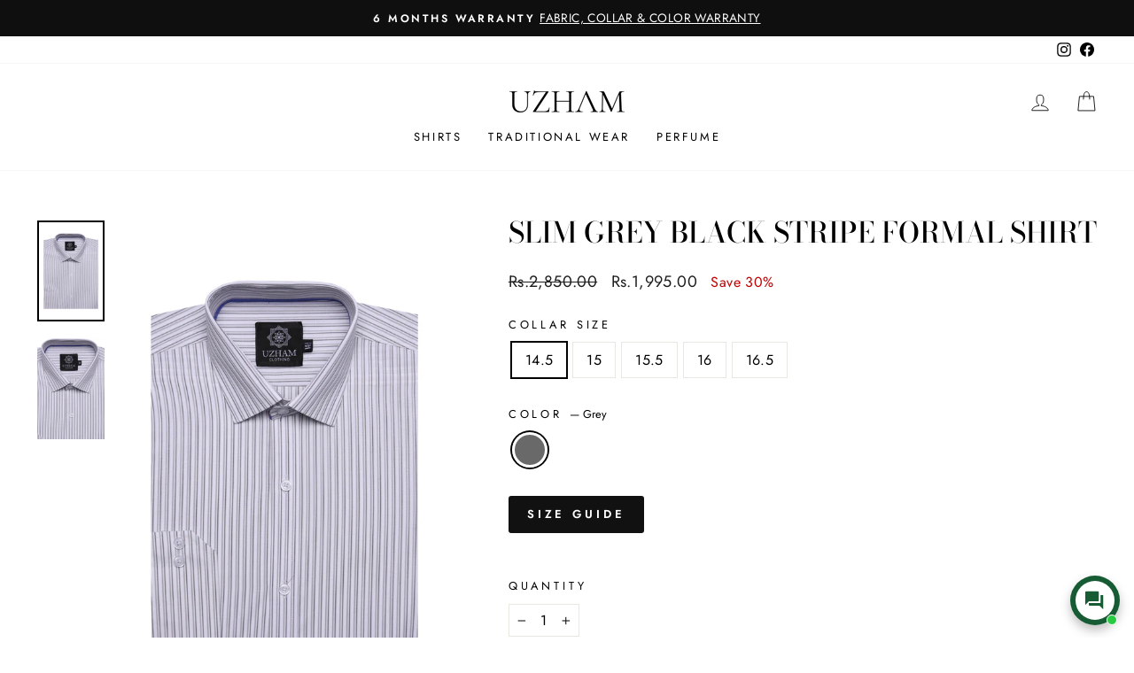

--- FILE ---
content_type: text/html; charset=utf-8
request_url: https://uzhamonline.com/products/slim-grey-black-stripe-formal-shirt-2
body_size: 38406
content:
<!doctype html>
<html class="no-js" lang="en" dir="ltr">
<head>
   <!-- Added by AVADA HelpCenter FAQs -->
   <script>
   window.AVADA_APP_FAQS_STATUS = window.AVADA_APP_FAQS_STATUS || {};
   window.AVADA_FAQ = window.AVADA_FAQS || {};
   window.AVADA_FAQ={"categories":[{"categoryId":"CE5OQHZ2UhKnr2SqKrGz","defaultCategoryId":1,"createdAt":"2023-04-16T02:37:11.418Z","featured":true,"question":"Order \u0026 Shipping","icon":"cart","index":1,"position":1,"published":true,"shopId":"yvags4vzYKcvjAzDrU0J","questions":[{"featured":true,"questionId":"wEGuGzXSZeva9tVUxn3F","defaultQuestionId":1,"index":1,"published":true,"title":"How long will it take to receive my order?"},{"featured":true,"questionId":"mDfKPsgRH7TQIVfetPLy","defaultQuestionId":2,"index":2,"published":true,"title":"How to track my order?"},{"featured":true,"questionId":"oueYJaBcjjRQzPz5i0DQ","defaultQuestionId":3,"index":3,"published":true,"title":"Do you ship internationally?"},{"featured":true,"questionId":"hzHrLiS0Q1fiwc7PcT3L","defaultQuestionId":4,"index":4,"published":true,"title":"I never got my order, what to do?"}],"updatedAt":"2023-04-16T02:37:12.798Z"},{"categoryId":"ooeFfbOUZvhuumExZx8p","defaultCategoryId":2,"createdAt":"2023-04-16T02:37:11.419Z","featured":true,"question":"Exchange \u0026 Return","icon":"exchange","index":1,"position":2,"published":true,"shopId":"yvags4vzYKcvjAzDrU0J","questions":[{"featured":true,"questionId":"qq4VudOa4gkFn18fWaTA","defaultQuestionId":5,"index":1,"published":true,"title":"What is your return policy?"},{"featured":true,"questionId":"tVPaBJJ1Qr4B0hN6tItc","defaultQuestionId":6,"index":2,"published":true,"title":"Can I exchange an item?"}],"updatedAt":"2023-04-16T02:37:12.799Z"}],"faqPageSetting":{"categoryColor":"#17428E","answerTextColor":"#808080","description":"Got a question? We're here to answer!","questionTextColor":"#FFFFFF","descriptionColor":"#909090","answerBackgroundColor":"#F4F4F4","faqPageCustomCss":"","q\u0026aFont":"Roboto","headerColor":"#17428E","fontFamily":"Roboto","questionBackgroundColor":"#2E67CC","header":"Frequently Asked Questions","theme":"avada-faq-page","shopId":"yvags4vzYKcvjAzDrU0J","id":"uroL2zWY611UMOPRVenG","fontStore":[{"label":"Tiemann","value":"Tiemann"},{"label":"Futura","value":"Futura"}]},"questions":[{"defaultCategoryId":1,"createdAt":"2023-04-16T02:37:11.421Z","defaultQuestionId":4,"question":"I never got my order, what to do?","answer":"Please make sure you tracked your order from our Tracking page. Or call us at hotline: 123456XXX","shopId":"yvags4vzYKcvjAzDrU0J","categoryId":"CE5OQHZ2UhKnr2SqKrGz","updatedAt":"2023-04-16T02:37:12.398Z","published":true,"featured":true,"questionId":"hzHrLiS0Q1fiwc7PcT3L"},{"defaultCategoryId":1,"createdAt":"2023-04-16T02:37:11.420Z","defaultQuestionId":2,"question":"How to track my order?","answer":"\u003cp\u003ePlease track your order at our Tracking page \u003ca href=\"https:\/\/17track.net\/en\" rel=\"noopener noreferrer\" target=\"_blank\"\u003ehttps:\/\/17track.net\/en\u003c\/a\u003e\u003c\/p\u003e","shopId":"yvags4vzYKcvjAzDrU0J","categoryId":"CE5OQHZ2UhKnr2SqKrGz","updatedAt":"2023-04-16T02:37:12.398Z","published":true,"featured":true,"questionId":"mDfKPsgRH7TQIVfetPLy"},{"defaultCategoryId":1,"createdAt":"2023-04-16T02:37:11.420Z","defaultQuestionId":3,"question":"Do you ship internationally?","answer":"Yes, we do ship internationally. The shipping fee may vary depending on your location.","shopId":"yvags4vzYKcvjAzDrU0J","categoryId":"CE5OQHZ2UhKnr2SqKrGz","updatedAt":"2023-04-16T02:37:12.398Z","published":true,"featured":true,"questionId":"oueYJaBcjjRQzPz5i0DQ"},{"defaultCategoryId":2,"createdAt":"2023-04-16T02:37:11.421Z","defaultQuestionId":5,"question":"What is your return policy?","answer":"\u003cp\u003ePlease check our return\/refund\/exchange policy \u003ca href=\"https:\/\/uzham.myshopify.com\/policies\/refund-policy\" rel=\"noopener noreferrer\" target=\"_blank\"\u003ehere\u003c\/a\u003e.\u003c\/p\u003e","shopId":"yvags4vzYKcvjAzDrU0J","categoryId":"ooeFfbOUZvhuumExZx8p","updatedAt":"2023-04-16T02:37:12.399Z","published":true,"featured":true,"questionId":"qq4VudOa4gkFn18fWaTA"},{"defaultCategoryId":2,"createdAt":"2023-04-16T02:37:11.421Z","defaultQuestionId":6,"question":"Can I exchange an item?","answer":"\u003cp\u003eYou can exchange an item with a higher-price item or the same item with a different size. See detailed policy \u003ca href=\"https:\/\/uzham.myshopify.com\/policies\/refund-policy\" rel=\"noopener noreferrer\" target=\"_blank\"\u003ehere\u003c\/a\u003e.\u003c\/p\u003e\u003c\/p\u003e","shopId":"yvags4vzYKcvjAzDrU0J","categoryId":"ooeFfbOUZvhuumExZx8p","updatedAt":"2023-04-16T02:37:12.399Z","published":true,"featured":true,"questionId":"tVPaBJJ1Qr4B0hN6tItc"},{"defaultCategoryId":1,"createdAt":"2023-04-16T02:37:11.420Z","defaultQuestionId":1,"question":"How long will it take to receive my order?","shopId":"yvags4vzYKcvjAzDrU0J","categoryId":"CE5OQHZ2UhKnr2SqKrGz","updatedAt":"2023-04-16T02:37:12.397Z","answer":"Typically, it takes 3-5 business days to receive your order. We’re doing our best to deliver it promptly for you.","published":true,"featured":true,"questionId":"wEGuGzXSZeva9tVUxn3F"}],"shop":{"plan":"free","email":"uzhamonline@gmail.com"},"widgetSetting":{"hideOnMobile":false,"appCss":"","isWhatApp":true,"description":"How can I help you?","actionColor":"#FFFFFF","shopId":"yvags4vzYKcvjAzDrU0J","customCss":"","backBtnLabel":"Back","contentTextFont":"Roboto","welcomeText":"Hi 👋","floatBtnLabel":"","removeBranding":false,"textColor":"#1D1D1D","contactForm":"","isContactUs":true,"isCustom":true,"floatBtnPosition":"bottom_right","textFont":"Roboto","fontStore":[{"label":"Tiemann","value":"Tiemann"},{"label":"Futura","value":"Futura"}],"createdAt":"2023-04-16T02:37:11.895Z","isContactForm":false,"whatApp":"923001726600","id":"2tmZ2BZajD1MZXz9nwot","shopifyDomain":"uzham.myshopify.com","phoneCall":"923001726600","email":"uzhamonline@gmail.com","isPhoneCall":false,"contactMassage":"https:\/\/www.facebook.com\/uzhamonline","icon":"comment","isContactMessage":true,"isCategory":false,"isFeaturedArticles":false,"brandColor":"#165B33","textBtnColor":"#FFFFFF","btnPopupColor":"#165B33","btnColor":"#165B33","theme":"christmas","isOrderTracking":false}}
   window.AVADA_APP_FAQS_STATUS.shopId = 'yvags4vzYKcvjAzDrU0J';
   window.AVADA_APP_FAQS_STATUS.statusFAQOnWidget = true;
 </script>
   <!-- /Added by AVADA HelpCenter FAQs -->
 
  <meta charset="utf-8">
  <meta http-equiv="X-UA-Compatible" content="IE=edge,chrome=1">
  <meta name="viewport" content="width=device-width,initial-scale=1">
  <meta name="theme-color" content="#111111">
  <link rel="canonical" href="https://uzhamonline.com/products/slim-grey-black-stripe-formal-shirt-2">
  <link rel="preconnect" href="https://cdn.shopify.com">
  <link rel="preconnect" href="https://fonts.shopifycdn.com">
  <link rel="dns-prefetch" href="https://productreviews.shopifycdn.com">
  <link rel="dns-prefetch" href="https://ajax.googleapis.com">
  <link rel="dns-prefetch" href="https://maps.googleapis.com">
  <link rel="dns-prefetch" href="https://maps.gstatic.com"><link rel="shortcut icon" href="//uzhamonline.com/cdn/shop/files/Favicon-Uzham_32x32.png?v=1614375683" type="image/png" /><title>Slim Grey Black Stripe Formal Shirt
&ndash; UZHAM
</title>
<meta name="description" content="Slim fit dress shirt Ready to wear Striped pattern Grey stripes on white Full sleeves shirt Comes with transparent buttons Material of the shirt is Cotton"><meta property="og:site_name" content="UZHAM">
  <meta property="og:url" content="https://uzhamonline.com/products/slim-grey-black-stripe-formal-shirt-2">
  <meta property="og:title" content="Slim Grey Black Stripe Formal Shirt">
  <meta property="og:type" content="product">
  <meta property="og:description" content="Slim fit dress shirt Ready to wear Striped pattern Grey stripes on white Full sleeves shirt Comes with transparent buttons Material of the shirt is Cotton"><meta property="og:image" content="http://uzhamonline.com/cdn/shop/products/IMG_9881_125e3197-ffb4-400a-8392-1fd3a6213ed3.jpg?v=1631287594">
    <meta property="og:image:secure_url" content="https://uzhamonline.com/cdn/shop/products/IMG_9881_125e3197-ffb4-400a-8392-1fd3a6213ed3.jpg?v=1631287594">
    <meta property="og:image:width" content="3648">
    <meta property="og:image:height" content="5472"><meta name="twitter:site" content="@">
  <meta name="twitter:card" content="summary_large_image">
  <meta name="twitter:title" content="Slim Grey Black Stripe Formal Shirt">
  <meta name="twitter:description" content="Slim fit dress shirt Ready to wear Striped pattern Grey stripes on white Full sleeves shirt Comes with transparent buttons Material of the shirt is Cotton">
<style data-shopify>@font-face {
  font-family: "Bodoni Moda";
  font-weight: 500;
  font-style: normal;
  font-display: swap;
  src: url("//uzhamonline.com/cdn/fonts/bodoni_moda/bodonimoda_n5.36d0da1db617c453fb46e8089790ab6dc72c2356.woff2") format("woff2"),
       url("//uzhamonline.com/cdn/fonts/bodoni_moda/bodonimoda_n5.40f612bab009769f87511096f185d9228ad3baa3.woff") format("woff");
}

  @font-face {
  font-family: Jost;
  font-weight: 400;
  font-style: normal;
  font-display: swap;
  src: url("//uzhamonline.com/cdn/fonts/jost/jost_n4.d47a1b6347ce4a4c9f437608011273009d91f2b7.woff2") format("woff2"),
       url("//uzhamonline.com/cdn/fonts/jost/jost_n4.791c46290e672b3f85c3d1c651ef2efa3819eadd.woff") format("woff");
}


  @font-face {
  font-family: Jost;
  font-weight: 600;
  font-style: normal;
  font-display: swap;
  src: url("//uzhamonline.com/cdn/fonts/jost/jost_n6.ec1178db7a7515114a2d84e3dd680832b7af8b99.woff2") format("woff2"),
       url("//uzhamonline.com/cdn/fonts/jost/jost_n6.b1178bb6bdd3979fef38e103a3816f6980aeaff9.woff") format("woff");
}

  @font-face {
  font-family: Jost;
  font-weight: 400;
  font-style: italic;
  font-display: swap;
  src: url("//uzhamonline.com/cdn/fonts/jost/jost_i4.b690098389649750ada222b9763d55796c5283a5.woff2") format("woff2"),
       url("//uzhamonline.com/cdn/fonts/jost/jost_i4.fd766415a47e50b9e391ae7ec04e2ae25e7e28b0.woff") format("woff");
}

  @font-face {
  font-family: Jost;
  font-weight: 600;
  font-style: italic;
  font-display: swap;
  src: url("//uzhamonline.com/cdn/fonts/jost/jost_i6.9af7e5f39e3a108c08f24047a4276332d9d7b85e.woff2") format("woff2"),
       url("//uzhamonline.com/cdn/fonts/jost/jost_i6.2bf310262638f998ed206777ce0b9a3b98b6fe92.woff") format("woff");
}

</style><link href="//uzhamonline.com/cdn/shop/t/15/assets/theme.css?v=78218040766645423611696248821" rel="stylesheet" type="text/css" media="all" />
<style data-shopify>:root {
    --typeHeaderPrimary: "Bodoni Moda";
    --typeHeaderFallback: serif;
    --typeHeaderSize: 38px;
    --typeHeaderWeight: 500;
    --typeHeaderLineHeight: 1;
    --typeHeaderSpacing: 0.0em;

    --typeBasePrimary:Jost;
    --typeBaseFallback:sans-serif;
    --typeBaseSize: 16px;
    --typeBaseWeight: 400;
    --typeBaseSpacing: 0.025em;
    --typeBaseLineHeight: 1.6;

    --typeCollectionTitle: 18px;

    --iconWeight: 2px;
    --iconLinecaps: miter;

    
      --buttonRadius: 3px;
    

    --colorGridOverlayOpacity: 0.2;
  }

  .placeholder-content {
    background-image: linear-gradient(100deg, #ffffff 40%, #f7f7f7 63%, #ffffff 79%);
  }</style><script>
    document.documentElement.className = document.documentElement.className.replace('no-js', 'js');

    window.theme = window.theme || {};
    theme.routes = {
      home: "/",
      cart: "/cart.js",
      cartPage: "/cart",
      cartAdd: "/cart/add.js",
      cartChange: "/cart/change.js"
    };
    theme.strings = {
      soldOut: "Sold Out",
      unavailable: "Unavailable",
      inStockLabel: "In stock, ready to ship",
      stockLabel: "Low stock - [count] items left",
      willNotShipUntil: "Ready to ship [date]",
      willBeInStockAfter: "Back in stock [date]",
      waitingForStock: "Inventory on the way",
      savePrice: "Save [saved_amount]",
      cartEmpty: "Your cart is currently empty.",
      cartTermsConfirmation: "You must agree with the terms and conditions of sales to check out",
      searchCollections: "Collections:",
      searchPages: "Pages:",
      searchArticles: "Articles:"
    };
    theme.settings = {
      dynamicVariantsEnable: true,
      cartType: "drawer",
      isCustomerTemplate: false,
      moneyFormat: "Rs.{{amount}}",
      saveType: "percent",
      productImageSize: "portrait",
      productImageCover: false,
      predictiveSearch: true,
      predictiveSearchType: "product,article,page,collection",
      quickView: true,
      themeName: 'Impulse',
      themeVersion: "5.1.2"
    };
  </script>

  

<!-- Avada Boost Sales Script -->

      


              
              
              
              
              
              
              
              <script>const AVADA_ENHANCEMENTS = {};
          AVADA_ENHANCEMENTS.contentProtection = false;
          AVADA_ENHANCEMENTS.hideCheckoutButon = false;
          AVADA_ENHANCEMENTS.cartSticky = false;
          AVADA_ENHANCEMENTS.multiplePixelStatus = false;
          AVADA_ENHANCEMENTS.inactiveStatus = false;
          AVADA_ENHANCEMENTS.cartButtonAnimationStatus = false;
          AVADA_ENHANCEMENTS.whatsappStatus = false;
          AVADA_ENHANCEMENTS.messengerStatus = true;
          AVADA_ENHANCEMENTS.livechatStatus = false;
          </script>



























      <script>
        const AVADA_CDT = {};
        AVADA_CDT.template = "product";
        AVADA_CDT.collections = [];
        
          AVADA_CDT.collections.push("226222932123");
        
          AVADA_CDT.collections.push("238499954843");
        
          AVADA_CDT.collections.push("276657897627");
        
          AVADA_CDT.collections.push("286344642715");
        
          AVADA_CDT.collections.push("276658421915");
        

        const AVADA_INVQTY = {};
        
          AVADA_INVQTY[41079263854747] = 4;
        
          AVADA_INVQTY[41079263887515] = 4;
        
          AVADA_INVQTY[41079263920283] = 7;
        
          AVADA_INVQTY[41079263953051] = 4;
        
          AVADA_INVQTY[41079263985819] = 3;
        

        AVADA_CDT.cartitem = 0;
        AVADA_CDT.moneyformat = `Rs.{{amount}}`;
        AVADA_CDT.cartTotalPrice = 0;
        
        AVADA_CDT.selected_variant_id = 41079263854747;
        AVADA_CDT.product = {"id": 7051074502811,"title": "Slim Grey Black Stripe Formal Shirt","handle": "slim-grey-black-stripe-formal-shirt-2","vendor": "UZHAM",
            "type": "Formal shirt","tags": ["Formal Shirt","men","New Arrival","shirt"],"price": 199500,"price_min": 199500,"price_max": 199500,
            "available": true,"price_varies": false,"compare_at_price": 285000,
            "compare_at_price_min": 285000,"compare_at_price_max": 285000,
            "compare_at_price_varies": false,"variants": [{"id":41079263854747,"title":"14.5 \/ Grey","option1":"14.5","option2":"Grey","option3":null,"sku":"FS-SGBS-06-14.5","requires_shipping":true,"taxable":true,"featured_image":null,"available":true,"name":"Slim Grey Black Stripe Formal Shirt - 14.5 \/ Grey","public_title":"14.5 \/ Grey","options":["14.5","Grey"],"price":199500,"weight":350,"compare_at_price":285000,"inventory_management":"shopify","barcode":"","requires_selling_plan":false,"selling_plan_allocations":[]},{"id":41079263887515,"title":"15 \/ Grey","option1":"15","option2":"Grey","option3":null,"sku":"FS-SGBS-06-15","requires_shipping":true,"taxable":true,"featured_image":null,"available":true,"name":"Slim Grey Black Stripe Formal Shirt - 15 \/ Grey","public_title":"15 \/ Grey","options":["15","Grey"],"price":199500,"weight":350,"compare_at_price":285000,"inventory_management":"shopify","barcode":"","requires_selling_plan":false,"selling_plan_allocations":[]},{"id":41079263920283,"title":"15.5 \/ Grey","option1":"15.5","option2":"Grey","option3":null,"sku":"FS-SGBS-06-15.5","requires_shipping":true,"taxable":true,"featured_image":null,"available":true,"name":"Slim Grey Black Stripe Formal Shirt - 15.5 \/ Grey","public_title":"15.5 \/ Grey","options":["15.5","Grey"],"price":199500,"weight":350,"compare_at_price":285000,"inventory_management":"shopify","barcode":"","requires_selling_plan":false,"selling_plan_allocations":[]},{"id":41079263953051,"title":"16 \/ Grey","option1":"16","option2":"Grey","option3":null,"sku":"FS-SGBS-06-16","requires_shipping":true,"taxable":true,"featured_image":null,"available":true,"name":"Slim Grey Black Stripe Formal Shirt - 16 \/ Grey","public_title":"16 \/ Grey","options":["16","Grey"],"price":199500,"weight":350,"compare_at_price":285000,"inventory_management":"shopify","barcode":"","requires_selling_plan":false,"selling_plan_allocations":[]},{"id":41079263985819,"title":"16.5 \/ Grey","option1":"16.5","option2":"Grey","option3":null,"sku":"FS-SGBS-06-16.5","requires_shipping":true,"taxable":true,"featured_image":null,"available":true,"name":"Slim Grey Black Stripe Formal Shirt - 16.5 \/ Grey","public_title":"16.5 \/ Grey","options":["16.5","Grey"],"price":199500,"weight":350,"compare_at_price":285000,"inventory_management":"shopify","barcode":"","requires_selling_plan":false,"selling_plan_allocations":[]}],"featured_image": "\/\/uzhamonline.com\/cdn\/shop\/products\/IMG_9881_125e3197-ffb4-400a-8392-1fd3a6213ed3.jpg?v=1631287594","images": ["\/\/uzhamonline.com\/cdn\/shop\/products\/IMG_9881_125e3197-ffb4-400a-8392-1fd3a6213ed3.jpg?v=1631287594","\/\/uzhamonline.com\/cdn\/shop\/products\/IMG_9881-2_4d56a012-fd2c-49d4-823b-4b42f0862f36.jpg?v=1631287594"]
            };
        

        window.AVADA_BADGES = window.AVADA_BADGES || {};
        window.AVADA_BADGES = [{"badgeEffect":"","showBadgeBorder":false,"badgePageType":"product","headerText":"Secure Checkout With","badgeBorderRadius":3,"collectionPageInlinePosition":"after","description":"Increase a sense of urgency and boost conversation rate on each product page. ","badgeStyle":"color","badgeList":["https:\/\/cdn1.avada.io\/boost-sales\/visa.svg","https:\/\/cdn1.avada.io\/boost-sales\/mastercard.svg","https:\/\/cdn1.avada.io\/boost-sales\/americanexpress.svg","https:\/\/cdn1.avada.io\/boost-sales\/discover.svg","https:\/\/cdn1.avada.io\/boost-sales\/paypal.svg","https:\/\/cdn1.avada.io\/boost-sales\/applepay.svg","https:\/\/cdn1.avada.io\/boost-sales\/googlepay.svg"],"cartInlinePosition":"after","isSetCustomWidthMobile":false,"homePageInlinePosition":"after","createdAt":"2023-04-10T04:34:34.365Z","badgeWidth":"full-width","showHeaderText":true,"showBadges":true,"customWidthSize":450,"cartPosition":"","shopDomain":"uzham.myshopify.com","shopId":"jcEyvEBufFsVnFY6DWXL","inlinePosition":"after","badgeBorderColor":"#e1e1e1","headingSize":16,"badgeCustomSize":70,"badgesSmartSelector":false,"headingColor":"#232323","textAlign":"avada-align-center","badgeSize":"small","priority":"0","collectionPagePosition":"","customWidthSizeInMobile":450,"name":"Product Pages","position":"","homePagePosition":"","status":true,"font":"default","removeBranding":true,"id":"LAaBCZF0lyXMeywxZ2uf"},{"badgeEffect":"","showBadgeBorder":false,"badgePageType":"footer","headerText":"","badgeBorderRadius":3,"collectionPageInlinePosition":"after","description":"Win customers' trust from every pages by showing various trust badges at website's footer.","badgeStyle":"color","badgeList":["https:\/\/cdn1.avada.io\/boost-sales\/visa.svg","https:\/\/cdn1.avada.io\/boost-sales\/mastercard.svg","https:\/\/cdn1.avada.io\/boost-sales\/americanexpress.svg","https:\/\/cdn1.avada.io\/boost-sales\/discover.svg","https:\/\/cdn1.avada.io\/boost-sales\/paypal.svg","https:\/\/cdn1.avada.io\/boost-sales\/applepay.svg","https:\/\/cdn1.avada.io\/boost-sales\/googlepay.svg"],"cartInlinePosition":"after","isSetCustomWidthMobile":false,"homePageInlinePosition":"after","createdAt":"2023-04-10T04:34:33.483Z","badgeWidth":"full-width","showHeaderText":true,"showBadges":true,"customWidthSize":450,"cartPosition":"","shopDomain":"uzham.myshopify.com","shopId":"jcEyvEBufFsVnFY6DWXL","inlinePosition":"after","badgeBorderColor":"#e1e1e1","headingSize":16,"badgeCustomSize":40,"badgesSmartSelector":false,"headingColor":"#232323","textAlign":"avada-align-center","badgeSize":"custom","priority":"0","selectedPreset":"Payment 1","collectionPagePosition":"","customWidthSizeInMobile":450,"name":"Footer","position":"","homePagePosition":"","status":true,"font":"default","removeBranding":true,"id":"MLLC01MzAmQMxAuSIeZw"}];

        window.AVADA_GENERAL_SETTINGS = window.AVADA_GENERAL_SETTINGS || {};
        window.AVADA_GENERAL_SETTINGS = null;

        window.AVADA_COUNDOWNS = window.AVADA_COUNDOWNS || {};
        window.AVADA_COUNDOWNS = [{},{},{"id":"UYtU1oxfoYSXRBJKe6Jo","categoryNumbWidth":30,"numbWidth":60,"countdownSmartSelector":false,"collectionPageInlinePosition":"after","stockTextSize":16,"daysText":"Days","countdownEndAction":"HIDE_COUNTDOWN","secondsText":"Seconds","saleCustomSeconds":"59","createdAt":"2023-04-10T04:34:34.372Z","txtDatePos":"txt_outside_box","numbHeight":60,"txtDateSize":16,"shopId":"jcEyvEBufFsVnFY6DWXL","inlinePosition":"after","headingSize":30,"categoryTxtDateSize":8,"textAlign":"text-center","displayLayout":"square-countdown","categoryNumberSize":14,"priority":"0","displayType":"ALL_PRODUCT","numbBorderColor":"#cccccc","productIds":[],"collectionPagePosition":"","name":"Product Pages","numbBorderWidth":1,"manualDisplayPlacement":"after","position":"form[action='\/cart\/add']","showCountdownTimer":true,"conditions":{"type":"ALL","conditions":[{"type":"TITLE","operation":"CONTAINS","value":""}]},"timeUnits":"unit-dhms","status":true,"manualDisplayPosition":"form[action='\/cart\/add']","stockTextBefore":"Only {{stock_qty}} left in stock. Hurry up 🔥","saleCustomMinutes":"10","categoryUseDefaultSize":true,"description":"Increase urgency and boost conversions for each product page.","saleDateType":"date-custom","numbBgColor":"#ffffff","txtDateColor":"#122234","numbColor":"#122234","minutesText":"Minutes","showInventoryCountdown":true,"numbBorderRadius":0,"shopDomain":"uzham.myshopify.com","countdownTextBottom":"","productExcludeIds":[],"headingColor":"#0985C5","stockType":"real_stock","linkText":"Hurry! sale ends in","saleCustomHours":"00","hoursText":"Hours","categoryTxtDatePos":"txt_outside_box","useDefaultSize":true,"stockTextColor":"#122234","categoryNumbHeight":30,"saleCustomDays":"00","removeBranding":true}];

        window.AVADA_STOCK_COUNTDOWNS = window.AVADA_STOCK_COUNTDOWNS || {};
        window.AVADA_STOCK_COUNTDOWNS = {"productExcludeIds":[],"delayAnimation":"1500","stockCountdownContent":"\u003cp\u003eOnly \u003cspan style=\"color: rgb(255, 0, 0);\"\u003e{{stock_qty}}\u003c\/span\u003e left in stock. Hurry up 🔥\u003c\/p\u003e","textAlign":"avada-align-left","description":"Description label","animationForStockCountdown":"none","queryPosition":"form[action='\/cart\/add']","type":"default","displayType":"ALL_PRODUCT","productIds":[],"isOnlyShowThanNumber":false,"timeRandom":["15000"],"name":"Stock Countdown","numberShow":"10","position":"above","shopId":"jcEyvEBufFsVnFY6DWXL","conditions":{"type":"ALL","conditions":[{"type":"TITLE","operation":"CONTAINS","value":""}]},"status":false,"customCss":"","id":"OsnmiOXfOqeyRIAAh3QB"};

        window.AVADA_COUNDOWNS_V2 = window.AVADA_COUNDOWNS_V2 || {};
        window.AVADA_COUNDOWNS_V2 = [];

        window.AVADA_BADGES_V2 = window.AVADA_BADGES_V2 || {};
        window.AVADA_BADGES_V2 = [{"headerText":"","badgeStyle":"color","useAdvanced":true,"pageShowBadgeV2":"product","showBadges":true,"showHeaderText":true,"customWidthSize":450,"shopId":"jcEyvEBufFsVnFY6DWXL","badgeCustomSize":80,"headingColor":"13ac00","widgetId":"AVADA-88633304","badgeSize":"medium","queryPosition":".footer__payment","size":"medium","name":"Trust Badges #2","badgesAlign":"avada-align-center","font":"default","status":true,"createdAt":"2023-04-10T04:59:26.666Z","isFirstSave":false,"preset":"preset-4","headingSize":"16","isSetCustomWidthMobile":true,"sizeInMobile":"small","customSizeInMobile":62,"badgeList":["https:\/\/firebasestorage.googleapis.com\/v0\/b\/avada-boost-sales.appspot.com\/o\/badges%2Fimages%2FjcEyvEBufFsVnFY6DWXL%2F6%20Months%20Warranty.png-1681607794124?alt=media\u0026token=c94046cf-b771-4c86-9ad3-20efd428dab8","https:\/\/firebasestorage.googleapis.com\/v0\/b\/avada-boost-sales.appspot.com\/o\/badges%2Fimages%2FjcEyvEBufFsVnFY6DWXL%2F30%20Days%20Money%20Back%20Guarantee.png-1681607802488?alt=media\u0026token=6f29c4b1-70b4-406a-b3c4-c1526b44e4ee","https:\/\/firebasestorage.googleapis.com\/v0\/b\/avada-boost-sales.appspot.com\/o\/badges%2Fimages%2FjcEyvEBufFsVnFY6DWXL%2FEasy%20Return.png-1681607810584?alt=media\u0026token=68b430ba-2f22-48a1-821e-084b0f1d0052","https:\/\/firebasestorage.googleapis.com\/v0\/b\/avada-boost-sales.appspot.com\/o\/badges%2Fimages%2FjcEyvEBufFsVnFY6DWXL%2FPremium%20Quality.png-1681607819452?alt=media\u0026token=f10fee1a-bb9e-4333-ae09-aed07c10fcd6","https:\/\/firebasestorage.googleapis.com\/v0\/b\/avada-boost-sales.appspot.com\/o\/badges%2Fimages%2FjcEyvEBufFsVnFY6DWXL%2FSatisfaction%20Guaranteed.png-1681607826206?alt=media\u0026token=a4d03b07-a2bf-4001-866d-e8e0f0f5ce56"],"updatedAt":"2023-04-16T01:39:44.559Z","id":"9GXhE14LcPd6DvFe73Tk"}];

        window.AVADA_INACTIVE_TAB = window.AVADA_INACTIVE_TAB || {};
        window.AVADA_INACTIVE_TAB = null;

        window.AVADA_LIVECHAT = window.AVADA_LIVECHAT || {};
        window.AVADA_LIVECHAT = {"chatMessenger":{"whatsappStatus":false,"whatsappTextColor":"#FFFFFF","messageLanguage":"en_US","pageID":100407558369707,"whatsappStyle":"whatsapp-style-1","messengerStatus":true,"livechatCustomIcon":"","messageColor":"#0A7CFF","customExcludeUrls":"","chatDisplayPage":"all","whatsappDesTextColor":"#FFFFFF","whatsappTitle":"Hi there!","livechatIcon":"https:\/\/i.imgur.com\/CQXjImt.png","customCss":"","messageText":"Hi, Welcome to Uzham. How can we help you?","whatsappDesBgColor":"#0A7CFF","enableAdvanced":true,"livechatTextColor":"#F8F8F8","enableChatDesktop":true,"messageTextColor":"#FFFFFF","excludesPages":"","whatsappBgColor":"#25D366","whatsappMessage":"Have a look around! Let us know if you have any question","enableChatMobile":true,"whatsappBottomText":"Call us for any inquiries","livechatBgColor":"#009688","presetId":"whatsapp","chatPosition":"avada-position-right"},"whatsapp":[{"id":"FAkxPlOkEpJS6eLyEw64","role":"","onWednesdayTo":"09:00","description":"Typically replies within an hour","onSaturdayFrom":"17:00","onTuesday":true,"onMonday":true,"onFridayTo":"09:00","onWednesday":true,"onSaturdayTo":"09:00","createdAt":"2023-04-15T21:35:39.587Z","onThursday":true,"onMondayFrom":"17:00","onMondayTo":"09:00","onWednesdayFrom":"17:00","shopId":"jcEyvEBufFsVnFY6DWXL","onFridayFrom":"17:00","onTuesdayTo":"09:00","onTuesdayFrom":"17:00","firstMess":"Hi there 👋.How can I help you? ","onFriday":true,"custom_bg_url":"","background_image":"","onSundayTo":"09:00","name":"UZHAM","onThursdayFrom":"17:00","onSundayFrom":"17:00","onThursdayTo":"09:00","status":true,"phoneCountryCode":"pk","phone":"923001726600","phoneCountry":"","onSunday":true,"onSaturday":true,"onlineTime":"available"}],"livechatStatus":false};

        window.AVADA_STICKY_ATC = window.AVADA_STICKY_ATC || {};
        window.AVADA_STICKY_ATC = null;

        window.AVADA_ATC_ANIMATION = window.AVADA_ATC_ANIMATION || {};
        window.AVADA_ATC_ANIMATION = null;

        window.AVADA_SP = window.AVADA_SP || {};
        window.AVADA_SP = {"shop":"jcEyvEBufFsVnFY6DWXL","configuration":{"position":"bottom-left","hide_time_ago":false,"smart_hide":false,"smart_hide_time":3,"smart_hide_unit":"days","truncate_product_name":true,"display_duration":5,"first_delay":10,"pops_interval":10,"max_pops_display":20,"show_mobile":true,"mobile_position":"bottom","animation":"fadeInUp","out_animation":"fadeOutDown","with_sound":false,"display_order":"order","only_product_viewing":false,"notice_continuously":false,"custom_css":"","replay":true,"included_urls":"","excluded_urls":"","excluded_product_type":"","countries_all":true,"countries":[],"allow_show":"all","hide_close":true,"close_time":1,"close_time_unit":"days","support_rtl":false},"notifications":{"zRmPklJmW0vJoVEOYRum":{"settings":{"heading_text":"{{first_name}} in {{city}}, {{country}}","heading_font_weight":500,"heading_font_size":12,"content_text":"Purchased {{product_name}}","content_font_weight":800,"content_font_size":13,"background_image":"","background_color":"#FFF","heading_color":"#111","text_color":"#142A47","time_color":"#234342","with_border":false,"border_color":"#333333","border_width":1,"border_radius":20,"image_border_radius":20,"heading_decoration":null,"hover_product_decoration":null,"hover_product_color":"#122234","with_box_shadow":true,"font":"Raleway","language_code":"en","with_static_map":false,"use_dynamic_names":false,"dynamic_names":"","use_flag":false,"popup_custom_link":"","popup_custom_image":"","display_type":"popup","use_counter":false,"counter_color":"#0b4697","counter_unit_color":"#0b4697","counter_unit_plural":"views","counter_unit_single":"view","truncate_product_name":false,"allow_show":"all","included_urls":"","excluded_urls":""},"type":"order","items":[],"source":"shopify\/order"}},"removeBranding":true};

        window.AVADA_SP_V2 = window.AVADA_SP_V2 || {};
        window.AVADA_SP_V2 = [{"id":"C91nTGTmbjhzB9LyrwiP","borderColor":"#333333","truncateProductName":false,"backgroundImage":"","contentFontSize":13,"dayAgoTimeUnit":"hours","type":"recent_sales","desktopPosition":"bottom_left","importDemo":"import_random_product","borderWidth":1,"shopId":"jcEyvEBufFsVnFY6DWXL","isShowOnMobile":true,"backgroundColor":"#FFF","headingColor":"#111","withBorder":false,"headingFontSize":12,"contentFontWeight":800,"mobilePositions":"bottom","languageCode":"en","textColor":"#142A47","isGenerateDayAgo":true,"notificationsImport":[],"dayAgoTime":"1","timeColor":"#234342","isShowDemo":false,"name":"Recent Sale","typeTheme":"basic1","specificProducts":[],"headingFontWeight":500,"font":"Raleway","createdAt":"2023-04-10T04:34:33.574Z","address":{"country":"United States","city":"Kendall Park"},"borderRadius":"6px","isHideCustomerName":true,"isUseAdvancedSettings":true,"productsRandom":[{"image":{"src":"https:\/\/cdn.shopify.com\/s\/files\/1\/0499\/3574\/5179\/products\/1_ee64093e-c267-4006-844b-54867c695656.png?v=1601746944"},"images":[{"updated_at":"2020-10-03T22:42:24+05:00","src":"https:\/\/cdn.shopify.com\/s\/files\/1\/0499\/3574\/5179\/products\/1_ee64093e-c267-4006-844b-54867c695656.png?v=1601746944","product_id":5677855572123,"admin_graphql_api_id":"gid:\/\/shopify\/ProductImage\/19482605289627","alt":null,"width":1200,"created_at":"2020-10-03T22:42:24+05:00","variant_ids":[],"id":19482605289627,"position":1,"height":1600},{"updated_at":"2020-10-03T22:42:24+05:00","src":"https:\/\/cdn.shopify.com\/s\/files\/1\/0499\/3574\/5179\/products\/2_0dd264ef-61da-4637-b2f9-38931dcfe98a.png?v=1601746944","product_id":5677855572123,"admin_graphql_api_id":"gid:\/\/shopify\/ProductImage\/19482604929179","alt":null,"width":1200,"created_at":"2020-10-03T22:42:23+05:00","variant_ids":[],"id":19482604929179,"position":2,"height":1600},{"updated_at":"2020-10-03T22:42:24+05:00","src":"https:\/\/cdn.shopify.com\/s\/files\/1\/0499\/3574\/5179\/products\/3_b53bbd39-5b35-422b-b7ab-81a10548e1f2.png?v=1601746944","product_id":5677855572123,"admin_graphql_api_id":"gid:\/\/shopify\/ProductImage\/19482604961947","alt":null,"width":1200,"created_at":"2020-10-03T22:42:24+05:00","variant_ids":[],"id":19482604961947,"position":3,"height":1600}],"options":[{"product_id":5677855572123,"values":["14.5","15","15.5","16","16.5"],"name":"Collar size","id":7238096781467,"position":1},{"product_id":5677855572123,"values":["Turquoise"],"name":"Color","id":9040660168859,"position":2}],"handle":"dark-turquoise-self-check-dress-shirt","id":5677855572123,"variants":[{"inventory_quantity":0,"src":"https:\/\/cdn.shopify.com\/s\/files\/1\/0499\/3574\/5179\/products\/1_ee64093e-c267-4006-844b-54867c695656.png?v=1601746944","price":"1813.00","option3":null,"option1":"14.5","id":36250516848795,"option2":"Turquoise","title":"14.5 \/ Turquoise"},{"inventory_quantity":0,"src":"https:\/\/cdn.shopify.com\/s\/files\/1\/0499\/3574\/5179\/products\/2_0dd264ef-61da-4637-b2f9-38931dcfe98a.png?v=1601746944","price":"1813.00","option3":null,"option1":"15","id":36250516881563,"option2":"Turquoise","title":"15 \/ Turquoise"},{"inventory_quantity":0,"src":"https:\/\/cdn.shopify.com\/s\/files\/1\/0499\/3574\/5179\/products\/3_b53bbd39-5b35-422b-b7ab-81a10548e1f2.png?v=1601746944","price":"1813.00","option3":null,"option1":"15.5","id":36250516914331,"option2":"Turquoise","title":"15.5 \/ Turquoise"},{"inventory_quantity":0,"src":null,"price":"1813.00","option3":null,"option1":"16","id":36250516947099,"option2":"Turquoise","title":"16 \/ Turquoise"},{"inventory_quantity":0,"src":null,"price":"1813.00","option3":null,"option1":"16.5","id":36250516979867,"option2":"Turquoise","title":"16.5 \/ Turquoise"}],"title":"Dark Turquoise Self Check Dress Shirt"},{"image":{"src":"https:\/\/cdn.shopify.com\/s\/files\/1\/0499\/3574\/5179\/products\/1_6aa43a0c-7a4b-49f1-8deb-b3b1ad5b2ea3.png?v=1601746656"},"images":[{"updated_at":"2020-10-03T22:37:36+05:00","src":"https:\/\/cdn.shopify.com\/s\/files\/1\/0499\/3574\/5179\/products\/1_6aa43a0c-7a4b-49f1-8deb-b3b1ad5b2ea3.png?v=1601746656","product_id":5677846921371,"admin_graphql_api_id":"gid:\/\/shopify\/ProductImage\/19482552402075","alt":null,"width":1200,"created_at":"2020-10-03T22:37:36+05:00","variant_ids":[],"id":19482552402075,"position":1,"height":1600},{"updated_at":"2020-10-03T22:37:36+05:00","src":"https:\/\/cdn.shopify.com\/s\/files\/1\/0499\/3574\/5179\/products\/2_f3334b92-d59a-40b8-a5de-ea7c36a05e7d.png?v=1601746656","product_id":5677846921371,"admin_graphql_api_id":"gid:\/\/shopify\/ProductImage\/19482552107163","alt":null,"width":1200,"created_at":"2020-10-03T22:37:36+05:00","variant_ids":[],"id":19482552107163,"position":2,"height":1600},{"updated_at":"2020-10-03T22:37:36+05:00","src":"https:\/\/cdn.shopify.com\/s\/files\/1\/0499\/3574\/5179\/products\/3_0291415f-0f96-43d3-97c9-b4c2e8fb984b.png?v=1601746656","product_id":5677846921371,"admin_graphql_api_id":"gid:\/\/shopify\/ProductImage\/19482552434843","alt":null,"width":1200,"created_at":"2020-10-03T22:37:36+05:00","variant_ids":[],"id":19482552434843,"position":3,"height":1600}],"options":[{"product_id":5677846921371,"values":["14.5","15","15.5","16","16.5"],"name":"Collar size","id":7238086656155,"position":1},{"product_id":5677846921371,"values":["Blue"],"name":"Color","id":9040662659227,"position":2}],"handle":"navy-blue-white-check-dress-shirt","id":5677846921371,"variants":[{"inventory_quantity":0,"src":"https:\/\/cdn.shopify.com\/s\/files\/1\/0499\/3574\/5179\/products\/1_6aa43a0c-7a4b-49f1-8deb-b3b1ad5b2ea3.png?v=1601746656","price":"1784.00","option3":null,"option1":"14.5","id":36250482409627,"option2":"Blue","title":"14.5 \/ Blue"},{"inventory_quantity":0,"src":"https:\/\/cdn.shopify.com\/s\/files\/1\/0499\/3574\/5179\/products\/2_f3334b92-d59a-40b8-a5de-ea7c36a05e7d.png?v=1601746656","price":"1784.00","option3":null,"option1":"15","id":36250482442395,"option2":"Blue","title":"15 \/ Blue"},{"inventory_quantity":0,"src":"https:\/\/cdn.shopify.com\/s\/files\/1\/0499\/3574\/5179\/products\/3_0291415f-0f96-43d3-97c9-b4c2e8fb984b.png?v=1601746656","price":"1784.00","option3":null,"option1":"15.5","id":36250482475163,"option2":"Blue","title":"15.5 \/ Blue"},{"inventory_quantity":0,"src":null,"price":"1784.00","option3":null,"option1":"16","id":36250482507931,"option2":"Blue","title":"16 \/ Blue"},{"inventory_quantity":0,"src":null,"price":"1784.00","option3":null,"option1":"16.5","id":36250482540699,"option2":"Blue","title":"16.5 \/ Blue"}],"title":"Navy Blue \u0026 White Check Dress Shirt"},{"image":{"src":"https:\/\/cdn.shopify.com\/s\/files\/1\/0499\/3574\/5179\/products\/1_cedfced4-a1b0-4b0b-b016-1dcc904beafa.png?v=1601746373"},"images":[{"updated_at":"2020-10-03T22:32:53+05:00","src":"https:\/\/cdn.shopify.com\/s\/files\/1\/0499\/3574\/5179\/products\/1_cedfced4-a1b0-4b0b-b016-1dcc904beafa.png?v=1601746373","product_id":5677837615259,"admin_graphql_api_id":"gid:\/\/shopify\/ProductImage\/19482504134811","alt":null,"width":1200,"created_at":"2020-10-03T22:32:53+05:00","variant_ids":[],"id":19482504134811,"position":1,"height":1600},{"updated_at":"2020-10-03T22:32:53+05:00","src":"https:\/\/cdn.shopify.com\/s\/files\/1\/0499\/3574\/5179\/products\/2_834e8763-12a7-4386-91f3-fba4ba4ad9b6.png?v=1601746373","product_id":5677837615259,"admin_graphql_api_id":"gid:\/\/shopify\/ProductImage\/19482503970971","alt":null,"width":1200,"created_at":"2020-10-03T22:32:52+05:00","variant_ids":[],"id":19482503970971,"position":2,"height":1600},{"updated_at":"2020-10-03T22:32:53+05:00","src":"https:\/\/cdn.shopify.com\/s\/files\/1\/0499\/3574\/5179\/products\/3_a2624741-8c92-4b65-bd6d-ae3de3089bd5.png?v=1601746373","product_id":5677837615259,"admin_graphql_api_id":"gid:\/\/shopify\/ProductImage\/19482504069275","alt":null,"width":1200,"created_at":"2020-10-03T22:32:52+05:00","variant_ids":[],"id":19482504069275,"position":3,"height":1600}],"options":[{"product_id":5677837615259,"values":["14.5","15","15.5","16","16.5"],"name":"Collar size","id":7238076465307,"position":1},{"product_id":5677837615259,"values":["Blue"],"name":"Color","id":9040658333851,"position":2}],"handle":"blue-white-self-check-dress-shirt","id":5677837615259,"variants":[{"inventory_quantity":0,"src":"https:\/\/cdn.shopify.com\/s\/files\/1\/0499\/3574\/5179\/products\/1_cedfced4-a1b0-4b0b-b016-1dcc904beafa.png?v=1601746373","price":"1995.00","option3":null,"option1":"14.5","id":36250444890267,"option2":"Blue","title":"14.5 \/ Blue"},{"inventory_quantity":0,"src":"https:\/\/cdn.shopify.com\/s\/files\/1\/0499\/3574\/5179\/products\/2_834e8763-12a7-4386-91f3-fba4ba4ad9b6.png?v=1601746373","price":"1995.00","option3":null,"option1":"15","id":36250444923035,"option2":"Blue","title":"15 \/ Blue"},{"inventory_quantity":0,"src":"https:\/\/cdn.shopify.com\/s\/files\/1\/0499\/3574\/5179\/products\/3_a2624741-8c92-4b65-bd6d-ae3de3089bd5.png?v=1601746373","price":"1995.00","option3":null,"option1":"15.5","id":36250444955803,"option2":"Blue","title":"15.5 \/ Blue"},{"inventory_quantity":0,"src":null,"price":"1995.00","option3":null,"option1":"16","id":36250444988571,"option2":"Blue","title":"16 \/ Blue"},{"inventory_quantity":0,"src":null,"price":"1995.00","option3":null,"option1":"16.5","id":36250445021339,"option2":"Blue","title":"16.5 \/ Blue"}],"title":"Blue \u0026 White Self Check Dress Shirt"},{"image":{"src":"https:\/\/cdn.shopify.com\/s\/files\/1\/0499\/3574\/5179\/products\/1_6068cd02-f29a-4518-8b19-92b3d9668733.png?v=1601745903"},"images":[{"updated_at":"2020-10-03T22:25:03+05:00","src":"https:\/\/cdn.shopify.com\/s\/files\/1\/0499\/3574\/5179\/products\/1_6068cd02-f29a-4518-8b19-92b3d9668733.png?v=1601745903","product_id":5677823688859,"admin_graphql_api_id":"gid:\/\/shopify\/ProductImage\/19482438762651","alt":null,"width":1200,"created_at":"2020-10-03T22:25:03+05:00","variant_ids":[],"id":19482438762651,"position":1,"height":1600},{"updated_at":"2020-10-03T22:25:03+05:00","src":"https:\/\/cdn.shopify.com\/s\/files\/1\/0499\/3574\/5179\/products\/2_31c9ac28-cb90-4609-8431-57d68b3a2a19.png?v=1601745903","product_id":5677823688859,"admin_graphql_api_id":"gid:\/\/shopify\/ProductImage\/19482438598811","alt":null,"width":1200,"created_at":"2020-10-03T22:25:03+05:00","variant_ids":[],"id":19482438598811,"position":2,"height":1600},{"updated_at":"2020-10-03T22:25:04+05:00","src":"https:\/\/cdn.shopify.com\/s\/files\/1\/0499\/3574\/5179\/products\/3_b854f94e-850e-447f-9e44-89b94f2e4833.png?v=1601745904","product_id":5677823688859,"admin_graphql_api_id":"gid:\/\/shopify\/ProductImage\/19482438795419","alt":null,"width":1200,"created_at":"2020-10-03T22:25:04+05:00","variant_ids":[],"id":19482438795419,"position":3,"height":1600}],"options":[{"product_id":5677823688859,"values":["14.5","15","15.5","16","16.5"],"name":"Collar size","id":7238060867739,"position":1},{"product_id":5677823688859,"values":["Blue"],"name":"color","id":9040665378971,"position":2}],"handle":"white-prussian-blue-check-dress-shirt","id":5677823688859,"variants":[{"inventory_quantity":1,"src":"https:\/\/cdn.shopify.com\/s\/files\/1\/0499\/3574\/5179\/products\/1_6068cd02-f29a-4518-8b19-92b3d9668733.png?v=1601745903","price":"1550.00","option3":null,"option1":"14.5","id":36250396491931,"option2":"Blue","title":"14.5 \/ Blue"},{"inventory_quantity":0,"src":"https:\/\/cdn.shopify.com\/s\/files\/1\/0499\/3574\/5179\/products\/2_31c9ac28-cb90-4609-8431-57d68b3a2a19.png?v=1601745903","price":"1550.00","option3":null,"option1":"15","id":36250396524699,"option2":"Blue","title":"15 \/ Blue"},{"inventory_quantity":0,"src":"https:\/\/cdn.shopify.com\/s\/files\/1\/0499\/3574\/5179\/products\/3_b854f94e-850e-447f-9e44-89b94f2e4833.png?v=1601745904","price":"1550.00","option3":null,"option1":"15.5","id":36250396557467,"option2":"Blue","title":"15.5 \/ Blue"},{"inventory_quantity":0,"src":null,"price":"1550.00","option3":null,"option1":"16","id":36250396623003,"option2":"Blue","title":"16 \/ Blue"},{"inventory_quantity":0,"src":null,"price":"1550.00","option3":null,"option1":"16.5","id":36250396655771,"option2":"Blue","title":"16.5 \/ Blue"}],"title":"White \u0026 Prussian Blue Check Dress Shirt"},{"image":{"src":"https:\/\/cdn.shopify.com\/s\/files\/1\/0499\/3574\/5179\/products\/1_374a2d26-7d58-4aee-949f-4e44c310ab48.png?v=1601745664"},"images":[{"updated_at":"2020-10-03T22:21:04+05:00","src":"https:\/\/cdn.shopify.com\/s\/files\/1\/0499\/3574\/5179\/products\/1_374a2d26-7d58-4aee-949f-4e44c310ab48.png?v=1601745664","product_id":5677817397403,"admin_graphql_api_id":"gid:\/\/shopify\/ProductImage\/19482407567515","alt":null,"width":1200,"created_at":"2020-10-03T22:21:04+05:00","variant_ids":[],"id":19482407567515,"position":1,"height":1600},{"updated_at":"2021-04-14T07:28:10+05:00","src":"https:\/\/cdn.shopify.com\/s\/files\/1\/0499\/3574\/5179\/products\/IMG_9881.jpg?v=1618367290","product_id":5677817397403,"admin_graphql_api_id":"gid:\/\/shopify\/ProductImage\/29470944657563","alt":null,"width":3648,"created_at":"2021-04-14T07:28:09+05:00","variant_ids":[],"id":29470944657563,"position":2,"height":5472},{"updated_at":"2021-04-14T07:28:10+05:00","src":"https:\/\/cdn.shopify.com\/s\/files\/1\/0499\/3574\/5179\/products\/2_3681c8b6-dc00-4d7b-ab3d-072bcaa707da.png?v=1618367290","product_id":5677817397403,"admin_graphql_api_id":"gid:\/\/shopify\/ProductImage\/19482407633051","alt":null,"width":1200,"created_at":"2020-10-03T22:21:05+05:00","variant_ids":[],"id":19482407633051,"position":3,"height":1600},{"updated_at":"2021-04-14T07:28:10+05:00","src":"https:\/\/cdn.shopify.com\/s\/files\/1\/0499\/3574\/5179\/products\/3_0c532526-9c03-4954-85c3-7d3059680bb9.png?v=1618367290","product_id":5677817397403,"admin_graphql_api_id":"gid:\/\/shopify\/ProductImage\/19482407600283","alt":null,"width":1200,"created_at":"2020-10-03T22:21:05+05:00","variant_ids":[],"id":19482407600283,"position":4,"height":1600}],"options":[{"product_id":5677817397403,"values":["14.5","15","15.5","16","16.5"],"name":"Collar size","id":7238053134491,"position":1},{"product_id":5677817397403,"values":["Magenta"],"name":"Color","id":9040660365467,"position":2}],"handle":"deep-blue-magenta-check-dress-shirt","id":5677817397403,"variants":[{"inventory_quantity":0,"src":"https:\/\/cdn.shopify.com\/s\/files\/1\/0499\/3574\/5179\/products\/1_374a2d26-7d58-4aee-949f-4e44c310ab48.png?v=1601745664","price":"1450.00","option3":null,"option1":"14.5","id":36250352648347,"option2":"Magenta","title":"14.5 \/ Magenta"},{"inventory_quantity":0,"src":"https:\/\/cdn.shopify.com\/s\/files\/1\/0499\/3574\/5179\/products\/IMG_9881.jpg?v=1618367290","price":"1450.00","option3":null,"option1":"15","id":36250352681115,"option2":"Magenta","title":"15 \/ Magenta"},{"inventory_quantity":0,"src":"https:\/\/cdn.shopify.com\/s\/files\/1\/0499\/3574\/5179\/products\/2_3681c8b6-dc00-4d7b-ab3d-072bcaa707da.png?v=1618367290","price":"1450.00","option3":null,"option1":"15.5","id":36250352713883,"option2":"Magenta","title":"15.5 \/ Magenta"},{"inventory_quantity":0,"src":"https:\/\/cdn.shopify.com\/s\/files\/1\/0499\/3574\/5179\/products\/3_0c532526-9c03-4954-85c3-7d3059680bb9.png?v=1618367290","price":"1450.00","option3":null,"option1":"16","id":36250352746651,"option2":"Magenta","title":"16 \/ Magenta"},{"inventory_quantity":0,"src":null,"price":"1450.00","option3":null,"option1":"16.5","id":36250352779419,"option2":"Magenta","title":"16.5 \/ Magenta"}],"title":"Deep Blue \u0026 Magenta Check Dress Shirt"},{"image":{"src":"https:\/\/cdn.shopify.com\/s\/files\/1\/0499\/3574\/5179\/products\/1_02b7f009-e48e-410e-a90e-1fc247829c1e.png?v=1601745069"},"images":[{"updated_at":"2020-10-03T22:11:09+05:00","src":"https:\/\/cdn.shopify.com\/s\/files\/1\/0499\/3574\/5179\/products\/1_02b7f009-e48e-410e-a90e-1fc247829c1e.png?v=1601745069","product_id":5677796688027,"admin_graphql_api_id":"gid:\/\/shopify\/ProductImage\/19482313162907","alt":null,"width":1200,"created_at":"2020-10-03T22:11:09+05:00","variant_ids":[],"id":19482313162907,"position":1,"height":1600},{"updated_at":"2020-10-03T22:11:09+05:00","src":"https:\/\/cdn.shopify.com\/s\/files\/1\/0499\/3574\/5179\/products\/2_0af8eaa2-b2db-48a3-b04a-2cf86648d1bf.png?v=1601745069","product_id":5677796688027,"admin_graphql_api_id":"gid:\/\/shopify\/ProductImage\/19482313097371","alt":null,"width":1200,"created_at":"2020-10-03T22:11:09+05:00","variant_ids":[],"id":19482313097371,"position":2,"height":1600},{"updated_at":"2020-10-03T22:11:09+05:00","src":"https:\/\/cdn.shopify.com\/s\/files\/1\/0499\/3574\/5179\/products\/3_edd2206f-959f-4c02-8286-ab0c613c0c4c.png?v=1601745069","product_id":5677796688027,"admin_graphql_api_id":"gid:\/\/shopify\/ProductImage\/19482313130139","alt":null,"width":1200,"created_at":"2020-10-03T22:11:09+05:00","variant_ids":[],"id":19482313130139,"position":3,"height":1600}],"options":[{"product_id":5677796688027,"values":["14.5","15","15.5","16","16.5"],"name":"Collar size","id":7238029279387,"position":1},{"product_id":5677796688027,"values":["Blue"],"name":"Color","id":9040667246747,"position":2}],"handle":"blue-black-check-dress-shirt","id":5677796688027,"variants":[{"inventory_quantity":0,"src":"https:\/\/cdn.shopify.com\/s\/files\/1\/0499\/3574\/5179\/products\/1_02b7f009-e48e-410e-a90e-1fc247829c1e.png?v=1601745069","price":"1999.00","option3":null,"option1":"14.5","id":36250262012059,"option2":"Blue","title":"14.5 \/ Blue"},{"inventory_quantity":0,"src":"https:\/\/cdn.shopify.com\/s\/files\/1\/0499\/3574\/5179\/products\/2_0af8eaa2-b2db-48a3-b04a-2cf86648d1bf.png?v=1601745069","price":"1999.00","option3":null,"option1":"15","id":36250262044827,"option2":"Blue","title":"15 \/ Blue"},{"inventory_quantity":0,"src":"https:\/\/cdn.shopify.com\/s\/files\/1\/0499\/3574\/5179\/products\/3_edd2206f-959f-4c02-8286-ab0c613c0c4c.png?v=1601745069","price":"1999.00","option3":null,"option1":"15.5","id":36250262077595,"option2":"Blue","title":"15.5 \/ Blue"},{"inventory_quantity":0,"src":null,"price":"1999.00","option3":null,"option1":"16","id":36250262110363,"option2":"Blue","title":"16 \/ Blue"},{"inventory_quantity":0,"src":null,"price":"1999.00","option3":null,"option1":"16.5","id":36250262143131,"option2":"Blue","title":"16.5 \/ Blue"}],"title":"Blue \u0026 Black Check Dress Shirt"},{"image":{"src":"https:\/\/cdn.shopify.com\/s\/files\/1\/0499\/3574\/5179\/products\/1_5d48892d-5aa8-4aad-99bf-29ccf0ff4b00.png?v=1601744834"},"images":[{"updated_at":"2020-10-03T22:07:14+05:00","src":"https:\/\/cdn.shopify.com\/s\/files\/1\/0499\/3574\/5179\/products\/1_5d48892d-5aa8-4aad-99bf-29ccf0ff4b00.png?v=1601744834","product_id":5677788758171,"admin_graphql_api_id":"gid:\/\/shopify\/ProductImage\/19482278363291","alt":null,"width":1200,"created_at":"2020-10-03T22:07:14+05:00","variant_ids":[],"id":19482278363291,"position":1,"height":1600},{"updated_at":"2021-04-14T07:22:43+05:00","src":"https:\/\/cdn.shopify.com\/s\/files\/1\/0499\/3574\/5179\/products\/IMG_0209.jpg?v=1618366963","product_id":5677788758171,"admin_graphql_api_id":"gid:\/\/shopify\/ProductImage\/29470677106843","alt":null,"width":3588,"created_at":"2021-04-14T07:22:40+05:00","variant_ids":[],"id":29470677106843,"position":2,"height":5472},{"updated_at":"2021-04-14T07:22:43+05:00","src":"https:\/\/cdn.shopify.com\/s\/files\/1\/0499\/3574\/5179\/products\/2_838143ec-a4ba-4bc9-a888-47ff03d32eab.png?v=1618366963","product_id":5677788758171,"admin_graphql_api_id":"gid:\/\/shopify\/ProductImage\/19482278330523","alt":null,"width":1200,"created_at":"2020-10-03T22:07:13+05:00","variant_ids":[],"id":19482278330523,"position":3,"height":1600},{"updated_at":"2021-04-14T07:22:43+05:00","src":"https:\/\/cdn.shopify.com\/s\/files\/1\/0499\/3574\/5179\/products\/3_2878416c-1044-4e85-8361-d4b099ad6de9.png?v=1618366963","product_id":5677788758171,"admin_graphql_api_id":"gid:\/\/shopify\/ProductImage\/19482278527131","alt":null,"width":1200,"created_at":"2020-10-03T22:07:14+05:00","variant_ids":[],"id":19482278527131,"position":4,"height":1600}],"options":[{"product_id":5677788758171,"values":["14.5","15","15.5","16","16.5"],"name":"Collar size","id":7238020202651,"position":1},{"product_id":5677788758171,"values":["Black"],"name":"color","id":9040620159131,"position":2}],"handle":"black-white-check-dress-shirt","id":5677788758171,"variants":[{"inventory_quantity":0,"src":"https:\/\/cdn.shopify.com\/s\/files\/1\/0499\/3574\/5179\/products\/1_5d48892d-5aa8-4aad-99bf-29ccf0ff4b00.png?v=1601744834","price":"1897.00","option3":null,"option1":"14.5","id":36250228228251,"option2":"Black","title":"14.5 \/ Black"},{"inventory_quantity":0,"src":"https:\/\/cdn.shopify.com\/s\/files\/1\/0499\/3574\/5179\/products\/IMG_0209.jpg?v=1618366963","price":"1897.00","option3":null,"option1":"15","id":36250228261019,"option2":"Black","title":"15 \/ Black"},{"inventory_quantity":0,"src":"https:\/\/cdn.shopify.com\/s\/files\/1\/0499\/3574\/5179\/products\/2_838143ec-a4ba-4bc9-a888-47ff03d32eab.png?v=1618366963","price":"1897.00","option3":null,"option1":"15.5","id":36250228293787,"option2":"Black","title":"15.5 \/ Black"},{"inventory_quantity":0,"src":"https:\/\/cdn.shopify.com\/s\/files\/1\/0499\/3574\/5179\/products\/3_2878416c-1044-4e85-8361-d4b099ad6de9.png?v=1618366963","price":"1897.00","option3":null,"option1":"16","id":36250228326555,"option2":"Black","title":"16 \/ Black"},{"inventory_quantity":0,"src":null,"price":"1897.00","option3":null,"option1":"16.5","id":36250228359323,"option2":"Black","title":"16.5 \/ Black"}],"title":"Black \u0026 White Check Dress Shirt"},{"image":{"src":"https:\/\/cdn.shopify.com\/s\/files\/1\/0499\/3574\/5179\/products\/1_9b2a3744-8f9a-40c1-a5a4-7af6c04168e7.png?v=1601744480"},"images":[{"updated_at":"2020-10-03T22:01:20+05:00","src":"https:\/\/cdn.shopify.com\/s\/files\/1\/0499\/3574\/5179\/products\/1_9b2a3744-8f9a-40c1-a5a4-7af6c04168e7.png?v=1601744480","product_id":5677776535707,"admin_graphql_api_id":"gid:\/\/shopify\/ProductImage\/19482215153819","alt":null,"width":1200,"created_at":"2020-10-03T22:01:20+05:00","variant_ids":[],"id":19482215153819,"position":1,"height":1600},{"updated_at":"2020-10-03T22:01:21+05:00","src":"https:\/\/cdn.shopify.com\/s\/files\/1\/0499\/3574\/5179\/products\/2_2a206fd6-e664-4292-b6e0-170689c7d424.png?v=1601744481","product_id":5677776535707,"admin_graphql_api_id":"gid:\/\/shopify\/ProductImage\/19482215317659","alt":null,"width":1200,"created_at":"2020-10-03T22:01:21+05:00","variant_ids":[],"id":19482215317659,"position":2,"height":1600},{"updated_at":"2020-10-03T22:01:21+05:00","src":"https:\/\/cdn.shopify.com\/s\/files\/1\/0499\/3574\/5179\/products\/3_54682108-9bb8-4c93-add3-8032f83b7abb.png?v=1601744481","product_id":5677776535707,"admin_graphql_api_id":"gid:\/\/shopify\/ProductImage\/19482215284891","alt":null,"width":1200,"created_at":"2020-10-03T22:01:20+05:00","variant_ids":[],"id":19482215284891,"position":3,"height":1600}],"options":[{"product_id":5677776535707,"values":["14.5","15","15.5","16","16.5"],"name":"Collar size","id":7238005981339,"position":1},{"product_id":5677776535707,"values":["White"],"name":"color","id":9040666099867,"position":2}],"handle":"white-blue-black-check-dress-shirt","id":5677776535707,"variants":[{"inventory_quantity":0,"src":"https:\/\/cdn.shopify.com\/s\/files\/1\/0499\/3574\/5179\/products\/1_9b2a3744-8f9a-40c1-a5a4-7af6c04168e7.png?v=1601744480","price":"1745.00","option3":null,"option1":"14.5","id":36250169999515,"option2":"White","title":"14.5 \/ White"},{"inventory_quantity":0,"src":"https:\/\/cdn.shopify.com\/s\/files\/1\/0499\/3574\/5179\/products\/2_2a206fd6-e664-4292-b6e0-170689c7d424.png?v=1601744481","price":"1745.00","option3":null,"option1":"15","id":36250170032283,"option2":"White","title":"15 \/ White"},{"inventory_quantity":0,"src":"https:\/\/cdn.shopify.com\/s\/files\/1\/0499\/3574\/5179\/products\/3_54682108-9bb8-4c93-add3-8032f83b7abb.png?v=1601744481","price":"1745.00","option3":null,"option1":"15.5","id":36250170065051,"option2":"White","title":"15.5 \/ White"},{"inventory_quantity":0,"src":null,"price":"1745.00","option3":null,"option1":"16","id":36250170130587,"option2":"White","title":"16 \/ White"},{"inventory_quantity":0,"src":null,"price":"1745.00","option3":null,"option1":"16.5","id":36250170163355,"option2":"White","title":"16.5 \/ White"}],"title":"White, Blue \u0026 Black Check Formal Shirt"},{"image":{"src":"https:\/\/cdn.shopify.com\/s\/files\/1\/0499\/3574\/5179\/products\/Bluewhitegreycheck_74181347-41fb-4f24-9215-c6742c5c9cfe.jpg?v=1631283244"},"images":[{"updated_at":"2021-09-10T19:14:04+05:00","src":"https:\/\/cdn.shopify.com\/s\/files\/1\/0499\/3574\/5179\/products\/Bluewhitegreycheck_74181347-41fb-4f24-9215-c6742c5c9cfe.jpg?v=1631283244","product_id":5677765492891,"admin_graphql_api_id":"gid:\/\/shopify\/ProductImage\/32447036981403","alt":null,"width":3648,"created_at":"2021-09-10T19:13:53+05:00","variant_ids":[],"id":32447036981403,"position":1,"height":5472},{"updated_at":"2021-09-10T19:14:04+05:00","src":"https:\/\/cdn.shopify.com\/s\/files\/1\/0499\/3574\/5179\/products\/Bluewhitegreycheck-2_53ecf02f-cf6e-4c35-afb7-b43b4903287a.jpg?v=1631283244","product_id":5677765492891,"admin_graphql_api_id":"gid:\/\/shopify\/ProductImage\/32447036817563","alt":null,"width":2240,"created_at":"2021-09-10T19:13:53+05:00","variant_ids":[],"id":32447036817563,"position":2,"height":3360},{"updated_at":"2021-09-10T19:14:04+05:00","src":"https:\/\/cdn.shopify.com\/s\/files\/1\/0499\/3574\/5179\/products\/3_49680f0d-72dd-4f5c-aac7-355297606fed.png?v=1631283244","product_id":5677765492891,"admin_graphql_api_id":"gid:\/\/shopify\/ProductImage\/19482171015323","alt":null,"width":1200,"created_at":"2020-10-03T21:55:37+05:00","variant_ids":[],"id":19482171015323,"position":3,"height":1600}],"options":[{"product_id":5677765492891,"values":["14.5","15","15.5","16","16.5"],"name":"Collar size","id":7237993234587,"position":1},{"product_id":5677765492891,"values":["Blue"],"name":"Color","id":9040658989211,"position":2}],"handle":"blue-white-gray-check-dress-shirt","id":5677765492891,"variants":[{"inventory_quantity":0,"src":"https:\/\/cdn.shopify.com\/s\/files\/1\/0499\/3574\/5179\/products\/Bluewhitegreycheck_74181347-41fb-4f24-9215-c6742c5c9cfe.jpg?v=1631283244","price":"1345.00","option3":null,"option1":"14.5","id":36250107609243,"option2":"Blue","title":"14.5 \/ Blue"},{"inventory_quantity":0,"src":"https:\/\/cdn.shopify.com\/s\/files\/1\/0499\/3574\/5179\/products\/Bluewhitegreycheck-2_53ecf02f-cf6e-4c35-afb7-b43b4903287a.jpg?v=1631283244","price":"1345.00","option3":null,"option1":"15","id":36250107674779,"option2":"Blue","title":"15 \/ Blue"},{"inventory_quantity":0,"src":"https:\/\/cdn.shopify.com\/s\/files\/1\/0499\/3574\/5179\/products\/3_49680f0d-72dd-4f5c-aac7-355297606fed.png?v=1631283244","price":"1345.00","option3":null,"option1":"15.5","id":36250107707547,"option2":"Blue","title":"15.5 \/ Blue"},{"inventory_quantity":0,"src":null,"price":"1345.00","option3":null,"option1":"16","id":36250107740315,"option2":"Blue","title":"16 \/ Blue"},{"inventory_quantity":0,"src":null,"price":"1345.00","option3":null,"option1":"16.5","id":36250107773083,"option2":"Blue","title":"16.5 \/ Blue"}],"title":"Blue, White \u0026 Gray Check Formal Shirt"},{"image":{"src":"https:\/\/cdn.shopify.com\/s\/files\/1\/0499\/3574\/5179\/products\/1_67991df3-4781-4073-9cd1-882b4f25d9e2.png?v=1601743559"},"images":[{"updated_at":"2020-10-03T21:45:59+05:00","src":"https:\/\/cdn.shopify.com\/s\/files\/1\/0499\/3574\/5179\/products\/1_67991df3-4781-4073-9cd1-882b4f25d9e2.png?v=1601743559","product_id":5677747962011,"admin_graphql_api_id":"gid:\/\/shopify\/ProductImage\/19482083590299","alt":null,"width":1200,"created_at":"2020-10-03T21:45:59+05:00","variant_ids":[],"id":19482083590299,"position":1,"height":1600},{"updated_at":"2020-10-03T21:45:59+05:00","src":"https:\/\/cdn.shopify.com\/s\/files\/1\/0499\/3574\/5179\/products\/2_a12a0d39-58f4-4ac9-a718-0ceb32d25968.png?v=1601743559","product_id":5677747962011,"admin_graphql_api_id":"gid:\/\/shopify\/ProductImage\/19482083623067","alt":null,"width":1200,"created_at":"2020-10-03T21:45:59+05:00","variant_ids":[],"id":19482083623067,"position":2,"height":1600},{"updated_at":"2020-10-03T21:45:59+05:00","src":"https:\/\/cdn.shopify.com\/s\/files\/1\/0499\/3574\/5179\/products\/3_70217b5b-f22f-4349-9c64-f63c483637dc.png?v=1601743559","product_id":5677747962011,"admin_graphql_api_id":"gid:\/\/shopify\/ProductImage\/19482083557531","alt":null,"width":1200,"created_at":"2020-10-03T21:45:59+05:00","variant_ids":[],"id":19482083557531,"position":3,"height":1600}],"options":[{"product_id":5677747962011,"values":["14.5","15","15.5","16","16.5"],"name":"Collar size","id":7237973213339,"position":1},{"product_id":5677747962011,"values":["Blue"],"name":"Color","id":9040660955291,"position":2}],"handle":"deep-blue-check-dress-shirt","id":5677747962011,"variants":[{"inventory_quantity":0,"src":"https:\/\/cdn.shopify.com\/s\/files\/1\/0499\/3574\/5179\/products\/1_67991df3-4781-4073-9cd1-882b4f25d9e2.png?v=1601743559","price":"1399.00","option3":null,"option1":"14.5","id":36250057441435,"option2":"Blue","title":"14.5 \/ Blue"},{"inventory_quantity":0,"src":"https:\/\/cdn.shopify.com\/s\/files\/1\/0499\/3574\/5179\/products\/2_a12a0d39-58f4-4ac9-a718-0ceb32d25968.png?v=1601743559","price":"1399.00","option3":null,"option1":"15","id":36250057474203,"option2":"Blue","title":"15 \/ Blue"},{"inventory_quantity":0,"src":"https:\/\/cdn.shopify.com\/s\/files\/1\/0499\/3574\/5179\/products\/3_70217b5b-f22f-4349-9c64-f63c483637dc.png?v=1601743559","price":"1399.00","option3":null,"option1":"15.5","id":36250057506971,"option2":"Blue","title":"15.5 \/ Blue"},{"inventory_quantity":0,"src":null,"price":"1399.00","option3":null,"option1":"16","id":36250057539739,"option2":"Blue","title":"16 \/ Blue"},{"inventory_quantity":0,"src":null,"price":"1399.00","option3":null,"option1":"16.5","id":36250057572507,"option2":"Blue","title":"16.5 \/ Blue"}],"title":"Deep Blue Check Dress Shirt"}],"status":true,"headingText":"\u003cp\u003e{{first_name}} in {{city}}, {{country}}\u003c\/p\u003e","imageBorderRadius":"50%","contentText":"\u003cp\u003ePurchased {{product_name}}\u003c\/p\u003e","typeLayout":"layout_2","click":1,"notifications":[{"date":"2025-12-30T20:28:05.000Z","product_image":"https:\/\/cdn.shopify.com\/s\/files\/1\/0499\/3574\/5179\/products\/1_39cea65e-d5c8-4d73-a42c-6454a3dbc8c5.png?v=1676843456","shipping_first_name":"Sarfaraz","city":"Ahmed pur east","title":"Plain White Dress Shirt - 14.5 \/ White","product_handle":"dress-shirt-plain-white","type":"order","product_link":"https:\/\/uzham.myshopify.com\/products\/dress-shirt-plain-white","product_id":5677715914907,"first_name":"Sarfaraz","product_name":"Plain White Dress Shirt","shipping_city":"Ahmed pur east","shipping_country":"Pakistan","country":"Pakistan"},{"title":"Plain White Dress Shirt - 16.5 \/ White","country":"Pakistan","product_image":"https:\/\/cdn.shopify.com\/s\/files\/1\/0499\/3574\/5179\/products\/1_39cea65e-d5c8-4d73-a42c-6454a3dbc8c5.png?v=1676843456","city":"Islamabad","shipping_first_name":"Wusat","date":"2025-11-28T10:07:38.000Z","product_link":"https:\/\/uzham.myshopify.com\/products\/dress-shirt-plain-white","shipping_country":"Pakistan","first_name":"Wusat","product_handle":"dress-shirt-plain-white","shipping_city":"Islamabad","type":"order","product_id":5677715914907,"product_name":"Plain White Dress Shirt"},{"product_link":"https:\/\/uzham.myshopify.com\/products\/white-stripe-blue-formal-shirt","shipping_city":"Faisalabad","city":"Faisalabad","shipping_country":"Pakistan","country":"Pakistan","product_id":7051023581339,"date":"2025-11-12T14:24:03.000Z","title":"White Stripe Blue Formal Shirt - 16.5 \/ Blue","shipping_first_name":"M","product_image":"https:\/\/cdn.shopify.com\/s\/files\/1\/0499\/3574\/5179\/products\/IMG_9881_8e74d8de-9ba1-4adf-b001-d973c73dc125.jpg?v=1631051154","first_name":"M","product_handle":"white-stripe-blue-formal-shirt","type":"order","product_name":"White Stripe Blue Formal Shirt"}]}];

        window.AVADA_SETTING_SP_V2 = window.AVADA_SETTING_SP_V2 || {};
        window.AVADA_SETTING_SP_V2 = {"show_mobile":true,"countries_all":true,"display_order":"order","max_pops_display":30,"first_delay":4,"custom_css":"","orderItems":[{"date":"2023-04-09T17:10:40.000Z","country":"Pakistan","city":"Islamabad","shipping_first_name":"Muhammad","product_image":"https:\/\/cdn.shopify.com\/s\/files\/1\/0499\/3574\/5179\/products\/IMG_9881_038e7e01-f2c4-439a-9245-14d307ca94be.jpg?v=1631287550","shipping_city":"Islamabad","type":"order","product_name":"Blue Stripe Formal Shirt","product_id":7051020370075,"product_handle":"blue-stripe-formal-shirt","first_name":"Muhammad","shipping_country":"Pakistan","product_link":"https:\/\/uzham.myshopify.com\/products\/blue-stripe-formal-shirt"},{"date":"2023-04-09T17:10:40.000Z","country":"Pakistan","city":"Islamabad","shipping_first_name":"Muhammad","product_image":"https:\/\/cdn.shopify.com\/s\/files\/1\/0499\/3574\/5179\/products\/PLAINBLUEDRESSSHIRT.jpg?v=1633901495","shipping_city":"Islamabad","type":"order","product_name":"Plain Navy Blue Formal Shirt","product_id":7157014954139,"product_handle":"plain-navy-blue-formal-shirt","first_name":"Muhammad","shipping_country":"Pakistan","product_link":"https:\/\/uzham.myshopify.com\/products\/plain-navy-blue-formal-shirt"},{"date":"2023-04-07T08:24:24.000Z","country":"Pakistan","city":"ISLAMABAD","shipping_first_name":"Fatima","product_image":"https:\/\/cdn.shopify.com\/s\/files\/1\/0499\/3574\/5179\/products\/665593c484b715731f4823d91e0e6c03.jpg?v=1676843408","shipping_city":"ISLAMABAD","type":"order","product_name":"Plain Black Dress Shirt","product_id":5675869044891,"product_handle":"plain-black-dress-shirt","first_name":"Fatima","shipping_country":"Pakistan","product_link":"https:\/\/uzham.myshopify.com\/products\/plain-black-dress-shirt"},{"date":"2023-04-04T15:14:09.000Z","country":"Pakistan","city":"Lahore","shipping_first_name":"Sohail","product_image":"https:\/\/cdn.shopify.com\/s\/files\/1\/0499\/3574\/5179\/products\/IMG_9881-2_0b1391f1-cca1-4056-af8e-77b630638209.jpg?v=1631287546","shipping_city":"Lahore","type":"order","product_name":"Blue Oxford Formal Shirt","product_id":7051080597659,"product_handle":"blue-oxford-formal-shirt","first_name":"Sohail","shipping_country":"Pakistan","product_link":"https:\/\/uzham.myshopify.com\/products\/blue-oxford-formal-shirt"},{"date":"2023-04-04T15:14:09.000Z","country":"Pakistan","city":"Lahore","shipping_first_name":"Sohail","product_image":"https:\/\/cdn.shopify.com\/s\/files\/1\/0499\/3574\/5179\/products\/IMG_9881_038e7e01-f2c4-439a-9245-14d307ca94be.jpg?v=1631287550","shipping_city":"Lahore","type":"order","product_name":"Blue Stripe Formal Shirt","product_id":7051020370075,"product_handle":"blue-stripe-formal-shirt","first_name":"Sohail","shipping_country":"Pakistan","product_link":"https:\/\/uzham.myshopify.com\/products\/blue-stripe-formal-shirt"},{"date":"2023-04-03T19:11:13.000Z","country":"Pakistan","city":"Lahore","shipping_first_name":"Rimsha","product_image":"https:\/\/cdn.shopify.com\/s\/files\/1\/0499\/3574\/5179\/products\/1_39cea65e-d5c8-4d73-a42c-6454a3dbc8c5.png?v=1676843456","shipping_city":"Lahore","type":"order","product_name":"Plain White Dress Shirt","product_id":5677715914907,"product_handle":"dress-shirt-plain-white","first_name":"Rimsha Ghufran","shipping_country":"Pakistan","product_link":"https:\/\/uzham.myshopify.com\/products\/dress-shirt-plain-white"},{"date":"2023-04-03T19:11:13.000Z","country":"Pakistan","city":"Lahore","shipping_first_name":"Rimsha","product_image":"https:\/\/cdn.shopify.com\/s\/files\/1\/0499\/3574\/5179\/products\/PLAINBLUEDRESSSHIRT.jpg?v=1633901495","shipping_city":"Lahore","type":"order","product_name":"Plain Navy Blue Formal Shirt","product_id":7157014954139,"product_handle":"plain-navy-blue-formal-shirt","first_name":"Rimsha Ghufran","shipping_country":"Pakistan","product_link":"https:\/\/uzham.myshopify.com\/products\/plain-navy-blue-formal-shirt"},{"date":"2023-04-03T07:59:27.000Z","country":"Pakistan","city":"Kallur Kot district Bhakkar","shipping_first_name":"Khawaja","product_image":"https:\/\/cdn.shopify.com\/s\/files\/1\/0499\/3574\/5179\/products\/IMG_9881_125e3197-ffb4-400a-8392-1fd3a6213ed3.jpg?v=1631287594","shipping_city":"NAWAN JANDANWAL","type":"order","product_name":"Slim Grey Black Stripe Formal Shirt","product_id":7051074502811,"product_handle":"slim-grey-black-stripe-formal-shirt-2","first_name":"Khawaja","shipping_country":"Pakistan","product_link":"https:\/\/uzham.myshopify.com\/products\/slim-grey-black-stripe-formal-shirt-2"},{"date":"2023-04-03T07:59:27.000Z","country":"Pakistan","city":"Kallur Kot district Bhakkar","shipping_first_name":"Khawaja","product_image":"https:\/\/cdn.shopify.com\/s\/files\/1\/0499\/3574\/5179\/products\/IMG_9881_b5ba99ec-ca66-4f69-9b87-b3f09b66485f.jpg?v=1631050442","shipping_city":"NAWAN JANDANWAL","type":"order","product_name":"Blue Window Pane Formal Shirt","product_id":7051002151067,"product_handle":"blue-window-pane-formal-shirt","first_name":"Khawaja","shipping_country":"Pakistan","product_link":"https:\/\/uzham.myshopify.com\/products\/blue-window-pane-formal-shirt"},{"date":"2023-04-02T18:26:31.000Z","country":"Pakistan","city":"Lahore","shipping_first_name":"Syed","product_image":"https:\/\/cdn.shopify.com\/s\/files\/1\/0499\/3574\/5179\/products\/1_d41743fe-6c72-4f74-b4bb-8cbba90bc0f8.png?v=1676843363","shipping_city":"Lahore","type":"order","product_name":"White Self Check (Chambray) Dress Shirt","product_id":5677864976539,"product_handle":"white-self-check-dress-shirt","first_name":"Syed","shipping_country":"Pakistan","product_link":"https:\/\/uzham.myshopify.com\/products\/white-self-check-dress-shirt"},{"date":"2023-04-01T10:42:07.000Z","country":"Pakistan","city":"Kamra","shipping_first_name":"Asif","product_image":"https:\/\/cdn.shopify.com\/s\/files\/1\/0499\/3574\/5179\/products\/IMG_9881-2_0b1391f1-cca1-4056-af8e-77b630638209.jpg?v=1631287546","shipping_city":"Kamra","type":"order","product_name":"Blue Oxford Formal Shirt","product_id":7051080597659,"product_handle":"blue-oxford-formal-shirt","first_name":"Asif","shipping_country":"Pakistan","product_link":"https:\/\/uzham.myshopify.com\/products\/blue-oxford-formal-shirt"},{"date":"2023-04-01T10:42:07.000Z","country":"Pakistan","city":"Kamra","shipping_first_name":"Asif","product_image":"https:\/\/cdn.shopify.com\/s\/files\/1\/0499\/3574\/5179\/products\/IMG_9881_cba8194c-71c9-4b4d-89db-4041798ce0d8.jpg?v=1631287569","shipping_city":"Kamra","type":"order","product_name":"Blue, Brown \u0026 Black Check Formal Shirt","product_id":7051059888283,"product_handle":"blue-brown-black-check-formal-shirt","first_name":"Asif","shipping_country":"Pakistan","product_link":"https:\/\/uzham.myshopify.com\/products\/blue-brown-black-check-formal-shirt"},{"date":"2023-03-31T11:11:34.000Z","country":"Pakistan","city":"Qila ahmad abad","shipping_first_name":"Mashhood ahmad","product_image":"https:\/\/cdn.shopify.com\/s\/files\/1\/0499\/3574\/5179\/products\/Untitled-1.jpg?v=1631285474","shipping_city":"Qila ahmad abad","type":"order","product_name":"Aqua Blue \u0026 White check Dress Shirt","product_id":6667536498843,"product_handle":"aqua-blue-white-check-dress-shirt","first_name":"Mashhood ahmad","shipping_country":"Pakistan","product_link":"https:\/\/uzham.myshopify.com\/products\/aqua-blue-white-check-dress-shirt"},{"date":"2023-03-30T18:11:06.000Z","country":"Pakistan","city":"Islamabad","shipping_first_name":"Khalid","product_image":"https:\/\/cdn.shopify.com\/s\/files\/1\/0499\/3574\/5179\/products\/IMG_9881_cba8194c-71c9-4b4d-89db-4041798ce0d8.jpg?v=1631287569","shipping_city":"Islamabad","type":"order","product_name":"Blue, Brown \u0026 Black Check Formal Shirt","product_id":7051059888283,"product_handle":"blue-brown-black-check-formal-shirt","first_name":"Khalid","shipping_country":"Pakistan","product_link":"https:\/\/uzham.myshopify.com\/products\/blue-brown-black-check-formal-shirt"},{"date":"2023-03-30T04:42:34.000Z","country":"Pakistan","city":"Dera Ghazi Khan","shipping_first_name":"Ehtisham","product_image":"https:\/\/cdn.shopify.com\/s\/files\/1\/0499\/3574\/5179\/products\/PLAINBLUEDRESSSHIRT.jpg?v=1633901495","shipping_city":"Dera Ghazi Khan","type":"order","product_name":"Plain Navy Blue Formal Shirt","product_id":7157014954139,"product_handle":"plain-navy-blue-formal-shirt","first_name":"Ehtisham","shipping_country":"Pakistan","product_link":"https:\/\/uzham.myshopify.com\/products\/plain-navy-blue-formal-shirt"},{"date":"2023-03-30T04:42:34.000Z","country":"Pakistan","city":"Dera Ghazi Khan","shipping_first_name":"Ehtisham","product_image":"https:\/\/cdn.shopify.com\/s\/files\/1\/0499\/3574\/5179\/products\/665593c484b715731f4823d91e0e6c03.jpg?v=1676843408","shipping_city":"Dera Ghazi Khan","type":"order","product_name":"Plain Black Dress Shirt","product_id":5675869044891,"product_handle":"plain-black-dress-shirt","first_name":"Ehtisham","shipping_country":"Pakistan","product_link":"https:\/\/uzham.myshopify.com\/products\/plain-black-dress-shirt"},{"date":"2023-03-29T15:26:28.000Z","country":"Pakistan","city":"Lahore","shipping_first_name":"Usman","product_image":"https:\/\/cdn.shopify.com\/s\/files\/1\/0499\/3574\/5179\/products\/custom_resized_c06b1060-6e96-452f-b2d3-03241d49ec4c.jpg?v=1631075051","shipping_city":"Lahore","type":"order","product_name":"Red \u0026 White Plaid Casual Shirt","product_id":7049325838491,"product_handle":"red-white-plaid-casual-shirt","first_name":"Usman","shipping_country":"Pakistan","product_link":"https:\/\/uzham.myshopify.com\/products\/red-white-plaid-casual-shirt"},{"date":"2023-03-29T15:26:28.000Z","country":"Pakistan","city":"Lahore","shipping_first_name":"Usman","product_image":"https:\/\/cdn.shopify.com\/s\/files\/1\/0499\/3574\/5179\/products\/custom_resized_9190e4a6-8b17-4404-aa5e-9411a90b3ea4.jpg?v=1631074992","shipping_city":"Lahore","type":"order","product_name":"Magenta Plaid Casual Shirt","product_id":7049311781019,"product_handle":"magenta-plaid-casual-shirt","first_name":"Usman","shipping_country":"Pakistan","product_link":"https:\/\/uzham.myshopify.com\/products\/magenta-plaid-casual-shirt"},{"date":"2023-03-29T15:26:28.000Z","country":"Pakistan","city":"Lahore","shipping_first_name":"Usman","product_image":"https:\/\/cdn.shopify.com\/s\/files\/1\/0499\/3574\/5179\/products\/MultiBlue_5d542e03-5b5e-431f-bde4-dea55c05f717.jpg?v=1631283100","shipping_city":"Lahore","type":"order","product_name":"Multi Blue \u0026 White Check Dress Shirt","product_id":6667523326107,"product_handle":"multi-blue-white-check-dress-shirt","first_name":"Usman","shipping_country":"Pakistan","product_link":"https:\/\/uzham.myshopify.com\/products\/multi-blue-white-check-dress-shirt"},{"date":"2023-03-29T15:26:28.000Z","country":"Pakistan","city":"Lahore","shipping_first_name":"Usman","product_image":"https:\/\/cdn.shopify.com\/s\/files\/1\/0499\/3574\/5179\/products\/custom_resized_ed4863b0-94e5-4664-ada5-aa52aea292a5.jpg?v=1631109283","shipping_city":"Lahore","type":"order","product_name":"Pink Gingham Casual Shirt","product_id":7048589574299,"product_handle":"pink-gingham-casual-shirt","first_name":"Usman","shipping_country":"Pakistan","product_link":"https:\/\/uzham.myshopify.com\/products\/pink-gingham-casual-shirt"},{"date":"2023-03-29T15:20:14.000Z","country":"Pakistan","city":"Lahore","shipping_first_name":"Bilal","product_image":"https:\/\/cdn.shopify.com\/s\/files\/1\/0499\/3574\/5179\/products\/Bluewhitegreycheck_74181347-41fb-4f24-9215-c6742c5c9cfe.jpg?v=1631283244","shipping_city":"Lahore","type":"order","product_name":"Blue, White \u0026 Gray Check Formal Shirt","product_id":5677765492891,"product_handle":"blue-white-gray-check-dress-shirt","first_name":"Bilal","shipping_country":"Pakistan","product_link":"https:\/\/uzham.myshopify.com\/products\/blue-white-gray-check-dress-shirt"},{"date":"2023-03-28T17:46:19.000Z","country":"Pakistan","city":"Karachi","shipping_first_name":"Tariq","product_image":"https:\/\/cdn.shopify.com\/s\/files\/1\/0499\/3574\/5179\/products\/IMG_9881_cc10ae3e-b62b-4862-86bf-80cda05f2768.jpg?v=1631287574","shipping_city":"Karachi","type":"order","product_name":"Pink (Jacquard) Formal Shirt","product_id":7051067195547,"product_handle":"pink-jacquard-formal-shirt","first_name":"Tariq","shipping_country":"Pakistan","product_link":"https:\/\/uzham.myshopify.com\/products\/pink-jacquard-formal-shirt"},{"date":"2023-03-28T17:46:19.000Z","country":"Pakistan","city":"Karachi","shipping_first_name":"Tariq","product_image":"https:\/\/cdn.shopify.com\/s\/files\/1\/0499\/3574\/5179\/products\/LightBlue.jpg?v=1618412727","shipping_city":"Karachi","type":"order","product_name":"Sky Blue Jacquard Dress Shirt","product_id":6667497504923,"product_handle":"sky-blue-jacquard-dress-shirt","first_name":"Tariq","shipping_country":"Pakistan","product_link":"https:\/\/uzham.myshopify.com\/products\/sky-blue-jacquard-dress-shirt"},{"date":"2023-03-28T17:29:08.000Z","country":"Pakistan","city":"Toba Tek Singh","shipping_first_name":"Mohammad","product_image":"https:\/\/cdn.shopify.com\/s\/files\/1\/0499\/3574\/5179\/products\/IMG_9881_cba8194c-71c9-4b4d-89db-4041798ce0d8.jpg?v=1631287569","shipping_city":"Toba Tek Sing","type":"order","product_name":"Blue, Brown \u0026 Black Check Formal Shirt","product_id":7051059888283,"product_handle":"blue-brown-black-check-formal-shirt","first_name":"Mohammad Younus","shipping_country":"Pakistan","product_link":"https:\/\/uzham.myshopify.com\/products\/blue-brown-black-check-formal-shirt"},{"date":"2023-03-28T17:29:08.000Z","country":"Pakistan","city":"Toba Tek Singh","shipping_first_name":"Mohammad","product_image":"https:\/\/cdn.shopify.com\/s\/files\/1\/0499\/3574\/5179\/products\/blackselfpattern.jpg?v=1631282611","shipping_city":"Toba Tek Sing","type":"order","product_name":"Black Self Pattern Dress Shirt","product_id":6667548885147,"product_handle":"black-self-pattern-dress-shirt","first_name":"Mohammad Younus","shipping_country":"Pakistan","product_link":"https:\/\/uzham.myshopify.com\/products\/black-self-pattern-dress-shirt"},{"date":"2023-03-28T17:29:08.000Z","country":"Pakistan","city":"Toba Tek Singh","shipping_first_name":"Mohammad","product_image":"https:\/\/cdn.shopify.com\/s\/files\/1\/0499\/3574\/5179\/products\/Untitled-1.jpg?v=1631285474","shipping_city":"Toba Tek Sing","type":"order","product_name":"Aqua Blue \u0026 White check Dress Shirt","product_id":6667536498843,"product_handle":"aqua-blue-white-check-dress-shirt","first_name":"Mohammad Younus","shipping_country":"Pakistan","product_link":"https:\/\/uzham.myshopify.com\/products\/aqua-blue-white-check-dress-shirt"},{"date":"2023-03-28T11:44:44.000Z","country":"Pakistan","city":"Lahore","shipping_first_name":"Bisma","product_image":"https:\/\/cdn.shopify.com\/s\/files\/1\/0499\/3574\/5179\/products\/custom_resized_c06b1060-6e96-452f-b2d3-03241d49ec4c.jpg?v=1631075051","shipping_city":"Lahore","type":"order","product_name":"Red \u0026 White Plaid Casual Shirt","product_id":7049325838491,"product_handle":"red-white-plaid-casual-shirt","first_name":"Bisma","shipping_country":"Pakistan","product_link":"https:\/\/uzham.myshopify.com\/products\/red-white-plaid-casual-shirt"},{"date":"2023-03-28T11:44:44.000Z","country":"Pakistan","city":"Lahore","shipping_first_name":"Bisma","product_image":"https:\/\/cdn.shopify.com\/s\/files\/1\/0499\/3574\/5179\/products\/1_67991df3-4781-4073-9cd1-882b4f25d9e2.png?v=1601743559","shipping_city":"Lahore","type":"order","product_name":"Deep Blue Check Dress Shirt","product_id":5677747962011,"product_handle":"deep-blue-check-dress-shirt","first_name":"Bisma","shipping_country":"Pakistan","product_link":"https:\/\/uzham.myshopify.com\/products\/deep-blue-check-dress-shirt"},{"date":"2023-03-28T11:04:13.000Z","country":"Pakistan","city":"Bahawalpur","shipping_first_name":"Shaukat","product_image":"https:\/\/cdn.shopify.com\/s\/files\/1\/0499\/3574\/5179\/products\/PLAINBLUEDRESSSHIRT.jpg?v=1633901495","shipping_city":"Bahawalpur","type":"order","product_name":"Plain Navy Blue Formal Shirt","product_id":7157014954139,"product_handle":"plain-navy-blue-formal-shirt","first_name":"Shaukat","shipping_country":"Pakistan","product_link":"https:\/\/uzham.myshopify.com\/products\/plain-navy-blue-formal-shirt"},{"date":"2023-03-28T06:30:49.000Z","country":"Pakistan","city":"Rawalpindi","shipping_first_name":"Muhammad","product_image":"https:\/\/cdn.shopify.com\/s\/files\/1\/0499\/3574\/5179\/products\/IMG_9881_038e7e01-f2c4-439a-9245-14d307ca94be.jpg?v=1631287550","shipping_city":"Rawalpindi","type":"order","product_name":"Blue Stripe Formal Shirt","product_id":7051020370075,"product_handle":"blue-stripe-formal-shirt","first_name":"Muhammad Farhan","shipping_country":"Pakistan","product_link":"https:\/\/uzham.myshopify.com\/products\/blue-stripe-formal-shirt"}],"hide_close":true,"excluded_product_type":"","display_duration":4,"support_rtl":false,"shopId":"jcEyvEBufFsVnFY6DWXL","close_time_unit":"days","out_animation":"fadeOutDown","included_urls":"","pops_interval":4,"countries":[],"replay":true,"close_time":1,"mobile_position":"bottom","animation":"fadeInUp","truncate_product_name":true,"excluded_urls":"","allow_show":"all","position":"bottom-left","with_sound":false,"font":"Raleway","smart_hide_time":1,"createdAt":"2023-04-10T04:34:33.670Z","id":"fV74kwQ2gVp2xZRhs92b","smart_hide_unit":"days","smart_hide":true,"only_product_viewing":false,"hide_time_ago":true,"notice_continuously":true};

        window.AVADA_BS_EMBED = window.AVADA_BS_EMBED || {};
        window.AVADA_BS_EMBED.isSupportThemeOS = true
        window.AVADA_BS_EMBED.dupTrustBadge = false

        window.AVADA_BS_VERSION = window.AVADA_BS_VERSION || {};
        window.AVADA_BS_VERSION = { BSVersion : 'true'}

        window.AVADA_BS_FSB = window.AVADA_BS_FSB || {};
        window.AVADA_BS_FSB = {
          bars: [],
          cart: 0,
          compatible: {
            langify: ''
          }
        };

        window.AVADA_BADGE_CART_DRAWER = window.AVADA_BADGE_CART_DRAWER || {};
        window.AVADA_BADGE_CART_DRAWER = {id : 'null'};
      </script>
<!-- /Avada Boost Sales Script -->

<script>window.performance && window.performance.mark && window.performance.mark('shopify.content_for_header.start');</script><meta name="google-site-verification" content="GH3dnIvFdvBZlsu3GKQBE2_ZXRZBFKV8lu45M-uCiw0">
<meta name="facebook-domain-verification" content="qopdoi6wkmxa748zv29wwgww6xtlm4">
<meta name="facebook-domain-verification" content="5zum0ucqptigviw832a1tteeh35snn">
<meta id="shopify-digital-wallet" name="shopify-digital-wallet" content="/49935745179/digital_wallets/dialog">
<link rel="alternate" type="application/json+oembed" href="https://uzhamonline.com/products/slim-grey-black-stripe-formal-shirt-2.oembed">
<script async="async" src="/checkouts/internal/preloads.js?locale=en-PK"></script>
<script id="shopify-features" type="application/json">{"accessToken":"3c38ca1697bbfb1bf2d598513c73c862","betas":["rich-media-storefront-analytics"],"domain":"uzhamonline.com","predictiveSearch":true,"shopId":49935745179,"locale":"en"}</script>
<script>var Shopify = Shopify || {};
Shopify.shop = "uzham.myshopify.com";
Shopify.locale = "en";
Shopify.currency = {"active":"PKR","rate":"1.0"};
Shopify.country = "PK";
Shopify.theme = {"name":"Impulse","id":127607210139,"schema_name":"Impulse","schema_version":"5.1.2","theme_store_id":857,"role":"main"};
Shopify.theme.handle = "null";
Shopify.theme.style = {"id":null,"handle":null};
Shopify.cdnHost = "uzhamonline.com/cdn";
Shopify.routes = Shopify.routes || {};
Shopify.routes.root = "/";</script>
<script type="module">!function(o){(o.Shopify=o.Shopify||{}).modules=!0}(window);</script>
<script>!function(o){function n(){var o=[];function n(){o.push(Array.prototype.slice.apply(arguments))}return n.q=o,n}var t=o.Shopify=o.Shopify||{};t.loadFeatures=n(),t.autoloadFeatures=n()}(window);</script>
<script id="shop-js-analytics" type="application/json">{"pageType":"product"}</script>
<script defer="defer" async type="module" src="//uzhamonline.com/cdn/shopifycloud/shop-js/modules/v2/client.init-shop-cart-sync_BdyHc3Nr.en.esm.js"></script>
<script defer="defer" async type="module" src="//uzhamonline.com/cdn/shopifycloud/shop-js/modules/v2/chunk.common_Daul8nwZ.esm.js"></script>
<script type="module">
  await import("//uzhamonline.com/cdn/shopifycloud/shop-js/modules/v2/client.init-shop-cart-sync_BdyHc3Nr.en.esm.js");
await import("//uzhamonline.com/cdn/shopifycloud/shop-js/modules/v2/chunk.common_Daul8nwZ.esm.js");

  window.Shopify.SignInWithShop?.initShopCartSync?.({"fedCMEnabled":true,"windoidEnabled":true});

</script>
<script>(function() {
  var isLoaded = false;
  function asyncLoad() {
    if (isLoaded) return;
    isLoaded = true;
    var urls = ["https:\/\/sizeguides.eastsideco.io\/js\/production_installer.js?shop=uzham.myshopify.com","https:\/\/cdn.s3.pop-convert.com\/pcjs.production.min.js?unique_id=uzham.myshopify.com\u0026shop=uzham.myshopify.com","https:\/\/script.pop-convert.com\/new-micro\/production.pc.min.js?unique_id=uzham.myshopify.com\u0026shop=uzham.myshopify.com","https:\/\/size-guides.esc-apps-cdn.com\/1739200426-app.uzham.myshopify.com.js?shop=uzham.myshopify.com"];
    for (var i = 0; i < urls.length; i++) {
      var s = document.createElement('script');
      s.type = 'text/javascript';
      s.async = true;
      s.src = urls[i];
      var x = document.getElementsByTagName('script')[0];
      x.parentNode.insertBefore(s, x);
    }
  };
  if(window.attachEvent) {
    window.attachEvent('onload', asyncLoad);
  } else {
    window.addEventListener('load', asyncLoad, false);
  }
})();</script>
<script id="__st">var __st={"a":49935745179,"offset":18000,"reqid":"142981a4-c0b8-4645-8e4a-76d6cb8563cd-1768957163","pageurl":"uzhamonline.com\/products\/slim-grey-black-stripe-formal-shirt-2","u":"6d9e4cd9b5e6","p":"product","rtyp":"product","rid":7051074502811};</script>
<script>window.ShopifyPaypalV4VisibilityTracking = true;</script>
<script id="captcha-bootstrap">!function(){'use strict';const t='contact',e='account',n='new_comment',o=[[t,t],['blogs',n],['comments',n],[t,'customer']],c=[[e,'customer_login'],[e,'guest_login'],[e,'recover_customer_password'],[e,'create_customer']],r=t=>t.map((([t,e])=>`form[action*='/${t}']:not([data-nocaptcha='true']) input[name='form_type'][value='${e}']`)).join(','),a=t=>()=>t?[...document.querySelectorAll(t)].map((t=>t.form)):[];function s(){const t=[...o],e=r(t);return a(e)}const i='password',u='form_key',d=['recaptcha-v3-token','g-recaptcha-response','h-captcha-response',i],f=()=>{try{return window.sessionStorage}catch{return}},m='__shopify_v',_=t=>t.elements[u];function p(t,e,n=!1){try{const o=window.sessionStorage,c=JSON.parse(o.getItem(e)),{data:r}=function(t){const{data:e,action:n}=t;return t[m]||n?{data:e,action:n}:{data:t,action:n}}(c);for(const[e,n]of Object.entries(r))t.elements[e]&&(t.elements[e].value=n);n&&o.removeItem(e)}catch(o){console.error('form repopulation failed',{error:o})}}const l='form_type',E='cptcha';function T(t){t.dataset[E]=!0}const w=window,h=w.document,L='Shopify',v='ce_forms',y='captcha';let A=!1;((t,e)=>{const n=(g='f06e6c50-85a8-45c8-87d0-21a2b65856fe',I='https://cdn.shopify.com/shopifycloud/storefront-forms-hcaptcha/ce_storefront_forms_captcha_hcaptcha.v1.5.2.iife.js',D={infoText:'Protected by hCaptcha',privacyText:'Privacy',termsText:'Terms'},(t,e,n)=>{const o=w[L][v],c=o.bindForm;if(c)return c(t,g,e,D).then(n);var r;o.q.push([[t,g,e,D],n]),r=I,A||(h.body.append(Object.assign(h.createElement('script'),{id:'captcha-provider',async:!0,src:r})),A=!0)});var g,I,D;w[L]=w[L]||{},w[L][v]=w[L][v]||{},w[L][v].q=[],w[L][y]=w[L][y]||{},w[L][y].protect=function(t,e){n(t,void 0,e),T(t)},Object.freeze(w[L][y]),function(t,e,n,w,h,L){const[v,y,A,g]=function(t,e,n){const i=e?o:[],u=t?c:[],d=[...i,...u],f=r(d),m=r(i),_=r(d.filter((([t,e])=>n.includes(e))));return[a(f),a(m),a(_),s()]}(w,h,L),I=t=>{const e=t.target;return e instanceof HTMLFormElement?e:e&&e.form},D=t=>v().includes(t);t.addEventListener('submit',(t=>{const e=I(t);if(!e)return;const n=D(e)&&!e.dataset.hcaptchaBound&&!e.dataset.recaptchaBound,o=_(e),c=g().includes(e)&&(!o||!o.value);(n||c)&&t.preventDefault(),c&&!n&&(function(t){try{if(!f())return;!function(t){const e=f();if(!e)return;const n=_(t);if(!n)return;const o=n.value;o&&e.removeItem(o)}(t);const e=Array.from(Array(32),(()=>Math.random().toString(36)[2])).join('');!function(t,e){_(t)||t.append(Object.assign(document.createElement('input'),{type:'hidden',name:u})),t.elements[u].value=e}(t,e),function(t,e){const n=f();if(!n)return;const o=[...t.querySelectorAll(`input[type='${i}']`)].map((({name:t})=>t)),c=[...d,...o],r={};for(const[a,s]of new FormData(t).entries())c.includes(a)||(r[a]=s);n.setItem(e,JSON.stringify({[m]:1,action:t.action,data:r}))}(t,e)}catch(e){console.error('failed to persist form',e)}}(e),e.submit())}));const S=(t,e)=>{t&&!t.dataset[E]&&(n(t,e.some((e=>e===t))),T(t))};for(const o of['focusin','change'])t.addEventListener(o,(t=>{const e=I(t);D(e)&&S(e,y())}));const B=e.get('form_key'),M=e.get(l),P=B&&M;t.addEventListener('DOMContentLoaded',(()=>{const t=y();if(P)for(const e of t)e.elements[l].value===M&&p(e,B);[...new Set([...A(),...v().filter((t=>'true'===t.dataset.shopifyCaptcha))])].forEach((e=>S(e,t)))}))}(h,new URLSearchParams(w.location.search),n,t,e,['guest_login'])})(!0,!0)}();</script>
<script integrity="sha256-4kQ18oKyAcykRKYeNunJcIwy7WH5gtpwJnB7kiuLZ1E=" data-source-attribution="shopify.loadfeatures" defer="defer" src="//uzhamonline.com/cdn/shopifycloud/storefront/assets/storefront/load_feature-a0a9edcb.js" crossorigin="anonymous"></script>
<script data-source-attribution="shopify.dynamic_checkout.dynamic.init">var Shopify=Shopify||{};Shopify.PaymentButton=Shopify.PaymentButton||{isStorefrontPortableWallets:!0,init:function(){window.Shopify.PaymentButton.init=function(){};var t=document.createElement("script");t.src="https://uzhamonline.com/cdn/shopifycloud/portable-wallets/latest/portable-wallets.en.js",t.type="module",document.head.appendChild(t)}};
</script>
<script data-source-attribution="shopify.dynamic_checkout.buyer_consent">
  function portableWalletsHideBuyerConsent(e){var t=document.getElementById("shopify-buyer-consent"),n=document.getElementById("shopify-subscription-policy-button");t&&n&&(t.classList.add("hidden"),t.setAttribute("aria-hidden","true"),n.removeEventListener("click",e))}function portableWalletsShowBuyerConsent(e){var t=document.getElementById("shopify-buyer-consent"),n=document.getElementById("shopify-subscription-policy-button");t&&n&&(t.classList.remove("hidden"),t.removeAttribute("aria-hidden"),n.addEventListener("click",e))}window.Shopify?.PaymentButton&&(window.Shopify.PaymentButton.hideBuyerConsent=portableWalletsHideBuyerConsent,window.Shopify.PaymentButton.showBuyerConsent=portableWalletsShowBuyerConsent);
</script>
<script data-source-attribution="shopify.dynamic_checkout.cart.bootstrap">document.addEventListener("DOMContentLoaded",(function(){function t(){return document.querySelector("shopify-accelerated-checkout-cart, shopify-accelerated-checkout")}if(t())Shopify.PaymentButton.init();else{new MutationObserver((function(e,n){t()&&(Shopify.PaymentButton.init(),n.disconnect())})).observe(document.body,{childList:!0,subtree:!0})}}));
</script>
<script id='scb4127' type='text/javascript' async='' src='https://uzhamonline.com/cdn/shopifycloud/privacy-banner/storefront-banner.js'></script>
<script>window.performance && window.performance.mark && window.performance.mark('shopify.content_for_header.end');</script>

  <script src="//uzhamonline.com/cdn/shop/t/15/assets/vendor-scripts-v10.js" defer="defer"></script><script src="//uzhamonline.com/cdn/shop/t/15/assets/theme.min.js?v=145654977113948214481633914387" defer="defer"></script><!-- Facebook Pixel Code -->
<script>
!function(f,b,e,v,n,t,s)
{if(f.fbq)return;n=f.fbq=function(){n.callMethod?
n.callMethod.apply(n,arguments):n.queue.push(arguments)};
if(!f._fbq)f._fbq=n;n.push=n;n.loaded=!0;n.version='2.0';
n.queue=[];t=b.createElement(e);t.async=!0;
t.src=v;s=b.getElementsByTagName(e)[0];
s.parentNode.insertBefore(t,s)}(window,document,'script',
'https://connect.facebook.net/en_US/fbevents.js');
 fbq('init', '1043464856369036'); 
fbq('track', 'PageView');
</script>
<noscript>
 <img height="1" width="1" 
src="https://www.facebook.com/tr?id=1043464856369036&ev=PageView
&noscript=1"/>
</noscript>
<!-- End Facebook Pixel Code -->

 <!-- Global site tag (gtag.js) - Google Analytics -->
<script async src="https://www.googletagmanager.com/gtag/js?id=UA-177284487-1"></script>
<script>
  window.dataLayer = window.dataLayer || [];
  function gtag(){dataLayer.push(arguments);}
  gtag('js', new Date());

  gtag('config', 'UA-177284487-1');
</script>
 

  










	<!-- "snippets/vitals-loader.liquid" was not rendered, the associated app was uninstalled -->

<script src="https://cdn.shopify.com/extensions/019bb19b-97cd-7cb8-a12e-d866b0ee3716/avada-app-147/assets/chatty.js" type="text/javascript" defer="defer"></script>
<link href="https://monorail-edge.shopifysvc.com" rel="dns-prefetch">
<script>(function(){if ("sendBeacon" in navigator && "performance" in window) {try {var session_token_from_headers = performance.getEntriesByType('navigation')[0].serverTiming.find(x => x.name == '_s').description;} catch {var session_token_from_headers = undefined;}var session_cookie_matches = document.cookie.match(/_shopify_s=([^;]*)/);var session_token_from_cookie = session_cookie_matches && session_cookie_matches.length === 2 ? session_cookie_matches[1] : "";var session_token = session_token_from_headers || session_token_from_cookie || "";function handle_abandonment_event(e) {var entries = performance.getEntries().filter(function(entry) {return /monorail-edge.shopifysvc.com/.test(entry.name);});if (!window.abandonment_tracked && entries.length === 0) {window.abandonment_tracked = true;var currentMs = Date.now();var navigation_start = performance.timing.navigationStart;var payload = {shop_id: 49935745179,url: window.location.href,navigation_start,duration: currentMs - navigation_start,session_token,page_type: "product"};window.navigator.sendBeacon("https://monorail-edge.shopifysvc.com/v1/produce", JSON.stringify({schema_id: "online_store_buyer_site_abandonment/1.1",payload: payload,metadata: {event_created_at_ms: currentMs,event_sent_at_ms: currentMs}}));}}window.addEventListener('pagehide', handle_abandonment_event);}}());</script>
<script id="web-pixels-manager-setup">(function e(e,d,r,n,o){if(void 0===o&&(o={}),!Boolean(null===(a=null===(i=window.Shopify)||void 0===i?void 0:i.analytics)||void 0===a?void 0:a.replayQueue)){var i,a;window.Shopify=window.Shopify||{};var t=window.Shopify;t.analytics=t.analytics||{};var s=t.analytics;s.replayQueue=[],s.publish=function(e,d,r){return s.replayQueue.push([e,d,r]),!0};try{self.performance.mark("wpm:start")}catch(e){}var l=function(){var e={modern:/Edge?\/(1{2}[4-9]|1[2-9]\d|[2-9]\d{2}|\d{4,})\.\d+(\.\d+|)|Firefox\/(1{2}[4-9]|1[2-9]\d|[2-9]\d{2}|\d{4,})\.\d+(\.\d+|)|Chrom(ium|e)\/(9{2}|\d{3,})\.\d+(\.\d+|)|(Maci|X1{2}).+ Version\/(15\.\d+|(1[6-9]|[2-9]\d|\d{3,})\.\d+)([,.]\d+|)( \(\w+\)|)( Mobile\/\w+|) Safari\/|Chrome.+OPR\/(9{2}|\d{3,})\.\d+\.\d+|(CPU[ +]OS|iPhone[ +]OS|CPU[ +]iPhone|CPU IPhone OS|CPU iPad OS)[ +]+(15[._]\d+|(1[6-9]|[2-9]\d|\d{3,})[._]\d+)([._]\d+|)|Android:?[ /-](13[3-9]|1[4-9]\d|[2-9]\d{2}|\d{4,})(\.\d+|)(\.\d+|)|Android.+Firefox\/(13[5-9]|1[4-9]\d|[2-9]\d{2}|\d{4,})\.\d+(\.\d+|)|Android.+Chrom(ium|e)\/(13[3-9]|1[4-9]\d|[2-9]\d{2}|\d{4,})\.\d+(\.\d+|)|SamsungBrowser\/([2-9]\d|\d{3,})\.\d+/,legacy:/Edge?\/(1[6-9]|[2-9]\d|\d{3,})\.\d+(\.\d+|)|Firefox\/(5[4-9]|[6-9]\d|\d{3,})\.\d+(\.\d+|)|Chrom(ium|e)\/(5[1-9]|[6-9]\d|\d{3,})\.\d+(\.\d+|)([\d.]+$|.*Safari\/(?![\d.]+ Edge\/[\d.]+$))|(Maci|X1{2}).+ Version\/(10\.\d+|(1[1-9]|[2-9]\d|\d{3,})\.\d+)([,.]\d+|)( \(\w+\)|)( Mobile\/\w+|) Safari\/|Chrome.+OPR\/(3[89]|[4-9]\d|\d{3,})\.\d+\.\d+|(CPU[ +]OS|iPhone[ +]OS|CPU[ +]iPhone|CPU IPhone OS|CPU iPad OS)[ +]+(10[._]\d+|(1[1-9]|[2-9]\d|\d{3,})[._]\d+)([._]\d+|)|Android:?[ /-](13[3-9]|1[4-9]\d|[2-9]\d{2}|\d{4,})(\.\d+|)(\.\d+|)|Mobile Safari.+OPR\/([89]\d|\d{3,})\.\d+\.\d+|Android.+Firefox\/(13[5-9]|1[4-9]\d|[2-9]\d{2}|\d{4,})\.\d+(\.\d+|)|Android.+Chrom(ium|e)\/(13[3-9]|1[4-9]\d|[2-9]\d{2}|\d{4,})\.\d+(\.\d+|)|Android.+(UC? ?Browser|UCWEB|U3)[ /]?(15\.([5-9]|\d{2,})|(1[6-9]|[2-9]\d|\d{3,})\.\d+)\.\d+|SamsungBrowser\/(5\.\d+|([6-9]|\d{2,})\.\d+)|Android.+MQ{2}Browser\/(14(\.(9|\d{2,})|)|(1[5-9]|[2-9]\d|\d{3,})(\.\d+|))(\.\d+|)|K[Aa][Ii]OS\/(3\.\d+|([4-9]|\d{2,})\.\d+)(\.\d+|)/},d=e.modern,r=e.legacy,n=navigator.userAgent;return n.match(d)?"modern":n.match(r)?"legacy":"unknown"}(),u="modern"===l?"modern":"legacy",c=(null!=n?n:{modern:"",legacy:""})[u],f=function(e){return[e.baseUrl,"/wpm","/b",e.hashVersion,"modern"===e.buildTarget?"m":"l",".js"].join("")}({baseUrl:d,hashVersion:r,buildTarget:u}),m=function(e){var d=e.version,r=e.bundleTarget,n=e.surface,o=e.pageUrl,i=e.monorailEndpoint;return{emit:function(e){var a=e.status,t=e.errorMsg,s=(new Date).getTime(),l=JSON.stringify({metadata:{event_sent_at_ms:s},events:[{schema_id:"web_pixels_manager_load/3.1",payload:{version:d,bundle_target:r,page_url:o,status:a,surface:n,error_msg:t},metadata:{event_created_at_ms:s}}]});if(!i)return console&&console.warn&&console.warn("[Web Pixels Manager] No Monorail endpoint provided, skipping logging."),!1;try{return self.navigator.sendBeacon.bind(self.navigator)(i,l)}catch(e){}var u=new XMLHttpRequest;try{return u.open("POST",i,!0),u.setRequestHeader("Content-Type","text/plain"),u.send(l),!0}catch(e){return console&&console.warn&&console.warn("[Web Pixels Manager] Got an unhandled error while logging to Monorail."),!1}}}}({version:r,bundleTarget:l,surface:e.surface,pageUrl:self.location.href,monorailEndpoint:e.monorailEndpoint});try{o.browserTarget=l,function(e){var d=e.src,r=e.async,n=void 0===r||r,o=e.onload,i=e.onerror,a=e.sri,t=e.scriptDataAttributes,s=void 0===t?{}:t,l=document.createElement("script"),u=document.querySelector("head"),c=document.querySelector("body");if(l.async=n,l.src=d,a&&(l.integrity=a,l.crossOrigin="anonymous"),s)for(var f in s)if(Object.prototype.hasOwnProperty.call(s,f))try{l.dataset[f]=s[f]}catch(e){}if(o&&l.addEventListener("load",o),i&&l.addEventListener("error",i),u)u.appendChild(l);else{if(!c)throw new Error("Did not find a head or body element to append the script");c.appendChild(l)}}({src:f,async:!0,onload:function(){if(!function(){var e,d;return Boolean(null===(d=null===(e=window.Shopify)||void 0===e?void 0:e.analytics)||void 0===d?void 0:d.initialized)}()){var d=window.webPixelsManager.init(e)||void 0;if(d){var r=window.Shopify.analytics;r.replayQueue.forEach((function(e){var r=e[0],n=e[1],o=e[2];d.publishCustomEvent(r,n,o)})),r.replayQueue=[],r.publish=d.publishCustomEvent,r.visitor=d.visitor,r.initialized=!0}}},onerror:function(){return m.emit({status:"failed",errorMsg:"".concat(f," has failed to load")})},sri:function(e){var d=/^sha384-[A-Za-z0-9+/=]+$/;return"string"==typeof e&&d.test(e)}(c)?c:"",scriptDataAttributes:o}),m.emit({status:"loading"})}catch(e){m.emit({status:"failed",errorMsg:(null==e?void 0:e.message)||"Unknown error"})}}})({shopId: 49935745179,storefrontBaseUrl: "https://uzhamonline.com",extensionsBaseUrl: "https://extensions.shopifycdn.com/cdn/shopifycloud/web-pixels-manager",monorailEndpoint: "https://monorail-edge.shopifysvc.com/unstable/produce_batch",surface: "storefront-renderer",enabledBetaFlags: ["2dca8a86"],webPixelsConfigList: [{"id":"693567643","configuration":"{\"config\":\"{\\\"pixel_id\\\":\\\"GT-WKGKHV6\\\",\\\"gtag_events\\\":[{\\\"type\\\":\\\"purchase\\\",\\\"action_label\\\":\\\"MC-BMCD2JXGN4\\\"},{\\\"type\\\":\\\"page_view\\\",\\\"action_label\\\":\\\"MC-BMCD2JXGN4\\\"},{\\\"type\\\":\\\"view_item\\\",\\\"action_label\\\":\\\"MC-BMCD2JXGN4\\\"}],\\\"enable_monitoring_mode\\\":false}\"}","eventPayloadVersion":"v1","runtimeContext":"OPEN","scriptVersion":"b2a88bafab3e21179ed38636efcd8a93","type":"APP","apiClientId":1780363,"privacyPurposes":[],"dataSharingAdjustments":{"protectedCustomerApprovalScopes":["read_customer_address","read_customer_email","read_customer_name","read_customer_personal_data","read_customer_phone"]}},{"id":"260898971","configuration":"{\"pixel_id\":\"1043464856369036\",\"pixel_type\":\"facebook_pixel\",\"metaapp_system_user_token\":\"-\"}","eventPayloadVersion":"v1","runtimeContext":"OPEN","scriptVersion":"ca16bc87fe92b6042fbaa3acc2fbdaa6","type":"APP","apiClientId":2329312,"privacyPurposes":["ANALYTICS","MARKETING","SALE_OF_DATA"],"dataSharingAdjustments":{"protectedCustomerApprovalScopes":["read_customer_address","read_customer_email","read_customer_name","read_customer_personal_data","read_customer_phone"]}},{"id":"shopify-app-pixel","configuration":"{}","eventPayloadVersion":"v1","runtimeContext":"STRICT","scriptVersion":"0450","apiClientId":"shopify-pixel","type":"APP","privacyPurposes":["ANALYTICS","MARKETING"]},{"id":"shopify-custom-pixel","eventPayloadVersion":"v1","runtimeContext":"LAX","scriptVersion":"0450","apiClientId":"shopify-pixel","type":"CUSTOM","privacyPurposes":["ANALYTICS","MARKETING"]}],isMerchantRequest: false,initData: {"shop":{"name":"UZHAM","paymentSettings":{"currencyCode":"PKR"},"myshopifyDomain":"uzham.myshopify.com","countryCode":"PK","storefrontUrl":"https:\/\/uzhamonline.com"},"customer":null,"cart":null,"checkout":null,"productVariants":[{"price":{"amount":1995.0,"currencyCode":"PKR"},"product":{"title":"Slim Grey Black Stripe Formal Shirt","vendor":"UZHAM","id":"7051074502811","untranslatedTitle":"Slim Grey Black Stripe Formal Shirt","url":"\/products\/slim-grey-black-stripe-formal-shirt-2","type":"Formal shirt"},"id":"41079263854747","image":{"src":"\/\/uzhamonline.com\/cdn\/shop\/products\/IMG_9881_125e3197-ffb4-400a-8392-1fd3a6213ed3.jpg?v=1631287594"},"sku":"FS-SGBS-06-14.5","title":"14.5 \/ Grey","untranslatedTitle":"14.5 \/ Grey"},{"price":{"amount":1995.0,"currencyCode":"PKR"},"product":{"title":"Slim Grey Black Stripe Formal Shirt","vendor":"UZHAM","id":"7051074502811","untranslatedTitle":"Slim Grey Black Stripe Formal Shirt","url":"\/products\/slim-grey-black-stripe-formal-shirt-2","type":"Formal shirt"},"id":"41079263887515","image":{"src":"\/\/uzhamonline.com\/cdn\/shop\/products\/IMG_9881_125e3197-ffb4-400a-8392-1fd3a6213ed3.jpg?v=1631287594"},"sku":"FS-SGBS-06-15","title":"15 \/ Grey","untranslatedTitle":"15 \/ Grey"},{"price":{"amount":1995.0,"currencyCode":"PKR"},"product":{"title":"Slim Grey Black Stripe Formal Shirt","vendor":"UZHAM","id":"7051074502811","untranslatedTitle":"Slim Grey Black Stripe Formal Shirt","url":"\/products\/slim-grey-black-stripe-formal-shirt-2","type":"Formal shirt"},"id":"41079263920283","image":{"src":"\/\/uzhamonline.com\/cdn\/shop\/products\/IMG_9881_125e3197-ffb4-400a-8392-1fd3a6213ed3.jpg?v=1631287594"},"sku":"FS-SGBS-06-15.5","title":"15.5 \/ Grey","untranslatedTitle":"15.5 \/ Grey"},{"price":{"amount":1995.0,"currencyCode":"PKR"},"product":{"title":"Slim Grey Black Stripe Formal Shirt","vendor":"UZHAM","id":"7051074502811","untranslatedTitle":"Slim Grey Black Stripe Formal Shirt","url":"\/products\/slim-grey-black-stripe-formal-shirt-2","type":"Formal shirt"},"id":"41079263953051","image":{"src":"\/\/uzhamonline.com\/cdn\/shop\/products\/IMG_9881_125e3197-ffb4-400a-8392-1fd3a6213ed3.jpg?v=1631287594"},"sku":"FS-SGBS-06-16","title":"16 \/ Grey","untranslatedTitle":"16 \/ Grey"},{"price":{"amount":1995.0,"currencyCode":"PKR"},"product":{"title":"Slim Grey Black Stripe Formal Shirt","vendor":"UZHAM","id":"7051074502811","untranslatedTitle":"Slim Grey Black Stripe Formal Shirt","url":"\/products\/slim-grey-black-stripe-formal-shirt-2","type":"Formal shirt"},"id":"41079263985819","image":{"src":"\/\/uzhamonline.com\/cdn\/shop\/products\/IMG_9881_125e3197-ffb4-400a-8392-1fd3a6213ed3.jpg?v=1631287594"},"sku":"FS-SGBS-06-16.5","title":"16.5 \/ Grey","untranslatedTitle":"16.5 \/ Grey"}],"purchasingCompany":null},},"https://uzhamonline.com/cdn","fcfee988w5aeb613cpc8e4bc33m6693e112",{"modern":"","legacy":""},{"shopId":"49935745179","storefrontBaseUrl":"https:\/\/uzhamonline.com","extensionBaseUrl":"https:\/\/extensions.shopifycdn.com\/cdn\/shopifycloud\/web-pixels-manager","surface":"storefront-renderer","enabledBetaFlags":"[\"2dca8a86\"]","isMerchantRequest":"false","hashVersion":"fcfee988w5aeb613cpc8e4bc33m6693e112","publish":"custom","events":"[[\"page_viewed\",{}],[\"product_viewed\",{\"productVariant\":{\"price\":{\"amount\":1995.0,\"currencyCode\":\"PKR\"},\"product\":{\"title\":\"Slim Grey Black Stripe Formal Shirt\",\"vendor\":\"UZHAM\",\"id\":\"7051074502811\",\"untranslatedTitle\":\"Slim Grey Black Stripe Formal Shirt\",\"url\":\"\/products\/slim-grey-black-stripe-formal-shirt-2\",\"type\":\"Formal shirt\"},\"id\":\"41079263854747\",\"image\":{\"src\":\"\/\/uzhamonline.com\/cdn\/shop\/products\/IMG_9881_125e3197-ffb4-400a-8392-1fd3a6213ed3.jpg?v=1631287594\"},\"sku\":\"FS-SGBS-06-14.5\",\"title\":\"14.5 \/ Grey\",\"untranslatedTitle\":\"14.5 \/ Grey\"}}]]"});</script><script>
  window.ShopifyAnalytics = window.ShopifyAnalytics || {};
  window.ShopifyAnalytics.meta = window.ShopifyAnalytics.meta || {};
  window.ShopifyAnalytics.meta.currency = 'PKR';
  var meta = {"product":{"id":7051074502811,"gid":"gid:\/\/shopify\/Product\/7051074502811","vendor":"UZHAM","type":"Formal shirt","handle":"slim-grey-black-stripe-formal-shirt-2","variants":[{"id":41079263854747,"price":199500,"name":"Slim Grey Black Stripe Formal Shirt - 14.5 \/ Grey","public_title":"14.5 \/ Grey","sku":"FS-SGBS-06-14.5"},{"id":41079263887515,"price":199500,"name":"Slim Grey Black Stripe Formal Shirt - 15 \/ Grey","public_title":"15 \/ Grey","sku":"FS-SGBS-06-15"},{"id":41079263920283,"price":199500,"name":"Slim Grey Black Stripe Formal Shirt - 15.5 \/ Grey","public_title":"15.5 \/ Grey","sku":"FS-SGBS-06-15.5"},{"id":41079263953051,"price":199500,"name":"Slim Grey Black Stripe Formal Shirt - 16 \/ Grey","public_title":"16 \/ Grey","sku":"FS-SGBS-06-16"},{"id":41079263985819,"price":199500,"name":"Slim Grey Black Stripe Formal Shirt - 16.5 \/ Grey","public_title":"16.5 \/ Grey","sku":"FS-SGBS-06-16.5"}],"remote":false},"page":{"pageType":"product","resourceType":"product","resourceId":7051074502811,"requestId":"142981a4-c0b8-4645-8e4a-76d6cb8563cd-1768957163"}};
  for (var attr in meta) {
    window.ShopifyAnalytics.meta[attr] = meta[attr];
  }
</script>
<script class="analytics">
  (function () {
    var customDocumentWrite = function(content) {
      var jquery = null;

      if (window.jQuery) {
        jquery = window.jQuery;
      } else if (window.Checkout && window.Checkout.$) {
        jquery = window.Checkout.$;
      }

      if (jquery) {
        jquery('body').append(content);
      }
    };

    var hasLoggedConversion = function(token) {
      if (token) {
        return document.cookie.indexOf('loggedConversion=' + token) !== -1;
      }
      return false;
    }

    var setCookieIfConversion = function(token) {
      if (token) {
        var twoMonthsFromNow = new Date(Date.now());
        twoMonthsFromNow.setMonth(twoMonthsFromNow.getMonth() + 2);

        document.cookie = 'loggedConversion=' + token + '; expires=' + twoMonthsFromNow;
      }
    }

    var trekkie = window.ShopifyAnalytics.lib = window.trekkie = window.trekkie || [];
    if (trekkie.integrations) {
      return;
    }
    trekkie.methods = [
      'identify',
      'page',
      'ready',
      'track',
      'trackForm',
      'trackLink'
    ];
    trekkie.factory = function(method) {
      return function() {
        var args = Array.prototype.slice.call(arguments);
        args.unshift(method);
        trekkie.push(args);
        return trekkie;
      };
    };
    for (var i = 0; i < trekkie.methods.length; i++) {
      var key = trekkie.methods[i];
      trekkie[key] = trekkie.factory(key);
    }
    trekkie.load = function(config) {
      trekkie.config = config || {};
      trekkie.config.initialDocumentCookie = document.cookie;
      var first = document.getElementsByTagName('script')[0];
      var script = document.createElement('script');
      script.type = 'text/javascript';
      script.onerror = function(e) {
        var scriptFallback = document.createElement('script');
        scriptFallback.type = 'text/javascript';
        scriptFallback.onerror = function(error) {
                var Monorail = {
      produce: function produce(monorailDomain, schemaId, payload) {
        var currentMs = new Date().getTime();
        var event = {
          schema_id: schemaId,
          payload: payload,
          metadata: {
            event_created_at_ms: currentMs,
            event_sent_at_ms: currentMs
          }
        };
        return Monorail.sendRequest("https://" + monorailDomain + "/v1/produce", JSON.stringify(event));
      },
      sendRequest: function sendRequest(endpointUrl, payload) {
        // Try the sendBeacon API
        if (window && window.navigator && typeof window.navigator.sendBeacon === 'function' && typeof window.Blob === 'function' && !Monorail.isIos12()) {
          var blobData = new window.Blob([payload], {
            type: 'text/plain'
          });

          if (window.navigator.sendBeacon(endpointUrl, blobData)) {
            return true;
          } // sendBeacon was not successful

        } // XHR beacon

        var xhr = new XMLHttpRequest();

        try {
          xhr.open('POST', endpointUrl);
          xhr.setRequestHeader('Content-Type', 'text/plain');
          xhr.send(payload);
        } catch (e) {
          console.log(e);
        }

        return false;
      },
      isIos12: function isIos12() {
        return window.navigator.userAgent.lastIndexOf('iPhone; CPU iPhone OS 12_') !== -1 || window.navigator.userAgent.lastIndexOf('iPad; CPU OS 12_') !== -1;
      }
    };
    Monorail.produce('monorail-edge.shopifysvc.com',
      'trekkie_storefront_load_errors/1.1',
      {shop_id: 49935745179,
      theme_id: 127607210139,
      app_name: "storefront",
      context_url: window.location.href,
      source_url: "//uzhamonline.com/cdn/s/trekkie.storefront.cd680fe47e6c39ca5d5df5f0a32d569bc48c0f27.min.js"});

        };
        scriptFallback.async = true;
        scriptFallback.src = '//uzhamonline.com/cdn/s/trekkie.storefront.cd680fe47e6c39ca5d5df5f0a32d569bc48c0f27.min.js';
        first.parentNode.insertBefore(scriptFallback, first);
      };
      script.async = true;
      script.src = '//uzhamonline.com/cdn/s/trekkie.storefront.cd680fe47e6c39ca5d5df5f0a32d569bc48c0f27.min.js';
      first.parentNode.insertBefore(script, first);
    };
    trekkie.load(
      {"Trekkie":{"appName":"storefront","development":false,"defaultAttributes":{"shopId":49935745179,"isMerchantRequest":null,"themeId":127607210139,"themeCityHash":"2741878296121964460","contentLanguage":"en","currency":"PKR","eventMetadataId":"bc8c8ef6-2fe8-4009-9243-89dc7e216946"},"isServerSideCookieWritingEnabled":true,"monorailRegion":"shop_domain","enabledBetaFlags":["65f19447"]},"Session Attribution":{},"S2S":{"facebookCapiEnabled":true,"source":"trekkie-storefront-renderer","apiClientId":580111}}
    );

    var loaded = false;
    trekkie.ready(function() {
      if (loaded) return;
      loaded = true;

      window.ShopifyAnalytics.lib = window.trekkie;

      var originalDocumentWrite = document.write;
      document.write = customDocumentWrite;
      try { window.ShopifyAnalytics.merchantGoogleAnalytics.call(this); } catch(error) {};
      document.write = originalDocumentWrite;

      window.ShopifyAnalytics.lib.page(null,{"pageType":"product","resourceType":"product","resourceId":7051074502811,"requestId":"142981a4-c0b8-4645-8e4a-76d6cb8563cd-1768957163","shopifyEmitted":true});

      var match = window.location.pathname.match(/checkouts\/(.+)\/(thank_you|post_purchase)/)
      var token = match? match[1]: undefined;
      if (!hasLoggedConversion(token)) {
        setCookieIfConversion(token);
        window.ShopifyAnalytics.lib.track("Viewed Product",{"currency":"PKR","variantId":41079263854747,"productId":7051074502811,"productGid":"gid:\/\/shopify\/Product\/7051074502811","name":"Slim Grey Black Stripe Formal Shirt - 14.5 \/ Grey","price":"1995.00","sku":"FS-SGBS-06-14.5","brand":"UZHAM","variant":"14.5 \/ Grey","category":"Formal shirt","nonInteraction":true,"remote":false},undefined,undefined,{"shopifyEmitted":true});
      window.ShopifyAnalytics.lib.track("monorail:\/\/trekkie_storefront_viewed_product\/1.1",{"currency":"PKR","variantId":41079263854747,"productId":7051074502811,"productGid":"gid:\/\/shopify\/Product\/7051074502811","name":"Slim Grey Black Stripe Formal Shirt - 14.5 \/ Grey","price":"1995.00","sku":"FS-SGBS-06-14.5","brand":"UZHAM","variant":"14.5 \/ Grey","category":"Formal shirt","nonInteraction":true,"remote":false,"referer":"https:\/\/uzhamonline.com\/products\/slim-grey-black-stripe-formal-shirt-2"});
      }
    });


        var eventsListenerScript = document.createElement('script');
        eventsListenerScript.async = true;
        eventsListenerScript.src = "//uzhamonline.com/cdn/shopifycloud/storefront/assets/shop_events_listener-3da45d37.js";
        document.getElementsByTagName('head')[0].appendChild(eventsListenerScript);

})();</script>
  <script>
  if (!window.ga || (window.ga && typeof window.ga !== 'function')) {
    window.ga = function ga() {
      (window.ga.q = window.ga.q || []).push(arguments);
      if (window.Shopify && window.Shopify.analytics && typeof window.Shopify.analytics.publish === 'function') {
        window.Shopify.analytics.publish("ga_stub_called", {}, {sendTo: "google_osp_migration"});
      }
      console.error("Shopify's Google Analytics stub called with:", Array.from(arguments), "\nSee https://help.shopify.com/manual/promoting-marketing/pixels/pixel-migration#google for more information.");
    };
    if (window.Shopify && window.Shopify.analytics && typeof window.Shopify.analytics.publish === 'function') {
      window.Shopify.analytics.publish("ga_stub_initialized", {}, {sendTo: "google_osp_migration"});
    }
  }
</script>
<script
  defer
  src="https://uzhamonline.com/cdn/shopifycloud/perf-kit/shopify-perf-kit-3.0.4.min.js"
  data-application="storefront-renderer"
  data-shop-id="49935745179"
  data-render-region="gcp-us-central1"
  data-page-type="product"
  data-theme-instance-id="127607210139"
  data-theme-name="Impulse"
  data-theme-version="5.1.2"
  data-monorail-region="shop_domain"
  data-resource-timing-sampling-rate="10"
  data-shs="true"
  data-shs-beacon="true"
  data-shs-export-with-fetch="true"
  data-shs-logs-sample-rate="1"
  data-shs-beacon-endpoint="https://uzhamonline.com/api/collect"
></script>
</head>

<body class="template-product" data-center-text="true" data-button_style="round-slight" data-type_header_capitalize="true" data-type_headers_align_text="true" data-type_product_capitalize="false" data-swatch_style="round" >

  <a class="in-page-link visually-hidden skip-link" href="#MainContent">Skip to content</a>

  <div id="PageContainer" class="page-container">
    <div class="transition-body"><div id="shopify-section-header" class="shopify-section">

<div id="NavDrawer" class="drawer drawer--left">
  <div class="drawer__contents">
    <div class="drawer__fixed-header">
      <div class="drawer__header appear-animation appear-delay-1">
        <div class="h2 drawer__title"></div>
        <div class="drawer__close">
          <button type="button" class="drawer__close-button js-drawer-close">
            <svg aria-hidden="true" focusable="false" role="presentation" class="icon icon-close" viewBox="0 0 64 64"><path d="M19 17.61l27.12 27.13m0-27.12L19 44.74"/></svg>
            <span class="icon__fallback-text">Close menu</span>
          </button>
        </div>
      </div>
    </div>
    <div class="drawer__scrollable">
      <ul class="mobile-nav" role="navigation" aria-label="Primary"><li class="mobile-nav__item appear-animation appear-delay-2"><div class="mobile-nav__has-sublist"><a href="/collections/casual-and-formal-men-shirts"
                    class="mobile-nav__link mobile-nav__link--top-level"
                    id="Label-collections-casual-and-formal-men-shirts1"
                    >
                    Shirts
                  </a>
                  <div class="mobile-nav__toggle">
                    <button type="button"
                      aria-controls="Linklist-collections-casual-and-formal-men-shirts1"
                      aria-labelledby="Label-collections-casual-and-formal-men-shirts1"
                      class="collapsible-trigger collapsible--auto-height"><span class="collapsible-trigger__icon collapsible-trigger__icon--open" role="presentation">
  <svg aria-hidden="true" focusable="false" role="presentation" class="icon icon--wide icon-chevron-down" viewBox="0 0 28 16"><path d="M1.57 1.59l12.76 12.77L27.1 1.59" stroke-width="2" stroke="#000" fill="none" fill-rule="evenodd"/></svg>
</span>
</button>
                  </div></div><div id="Linklist-collections-casual-and-formal-men-shirts1"
                class="mobile-nav__sublist collapsible-content collapsible-content--all"
                >
                <div class="collapsible-content__inner">
                  <ul class="mobile-nav__sublist"><li class="mobile-nav__item">
                        <div class="mobile-nav__child-item"><a href="/collections/formal-shirt"
                              class="mobile-nav__link"
                              id="Sublabel-collections-formal-shirt1"
                              >
                              Formal Shirt
                            </a></div></li><li class="mobile-nav__item">
                        <div class="mobile-nav__child-item"><a href="/collections/casual-shirts"
                              class="mobile-nav__link"
                              id="Sublabel-collections-casual-shirts2"
                              >
                              Casual Shirt
                            </a></div></li></ul>
                </div>
              </div></li><li class="mobile-nav__item appear-animation appear-delay-3"><div class="mobile-nav__has-sublist"><a href="/collections/mens-traditional-wear"
                    class="mobile-nav__link mobile-nav__link--top-level"
                    id="Label-collections-mens-traditional-wear2"
                    >
                    Traditional Wear
                  </a>
                  <div class="mobile-nav__toggle">
                    <button type="button"
                      aria-controls="Linklist-collections-mens-traditional-wear2"
                      aria-labelledby="Label-collections-mens-traditional-wear2"
                      class="collapsible-trigger collapsible--auto-height"><span class="collapsible-trigger__icon collapsible-trigger__icon--open" role="presentation">
  <svg aria-hidden="true" focusable="false" role="presentation" class="icon icon--wide icon-chevron-down" viewBox="0 0 28 16"><path d="M1.57 1.59l12.76 12.77L27.1 1.59" stroke-width="2" stroke="#000" fill="none" fill-rule="evenodd"/></svg>
</span>
</button>
                  </div></div><div id="Linklist-collections-mens-traditional-wear2"
                class="mobile-nav__sublist collapsible-content collapsible-content--all"
                >
                <div class="collapsible-content__inner">
                  <ul class="mobile-nav__sublist"><li class="mobile-nav__item">
                        <div class="mobile-nav__child-item"><a href="/collections/kurta"
                              class="mobile-nav__link"
                              id="Sublabel-collections-kurta1"
                              >
                              Kurta
                            </a></div></li><li class="mobile-nav__item">
                        <div class="mobile-nav__child-item"><a href="/collections/kurta-pajama"
                              class="mobile-nav__link"
                              id="Sublabel-collections-kurta-pajama2"
                              >
                              Kurta Pajama
                            </a></div></li></ul>
                </div>
              </div></li><li class="mobile-nav__item appear-animation appear-delay-4"><div class="mobile-nav__has-sublist"><a href="/collections/perfumes"
                    class="mobile-nav__link mobile-nav__link--top-level"
                    id="Label-collections-perfumes3"
                    >
                    Perfume
                  </a>
                  <div class="mobile-nav__toggle">
                    <button type="button"
                      aria-controls="Linklist-collections-perfumes3"
                      aria-labelledby="Label-collections-perfumes3"
                      class="collapsible-trigger collapsible--auto-height"><span class="collapsible-trigger__icon collapsible-trigger__icon--open" role="presentation">
  <svg aria-hidden="true" focusable="false" role="presentation" class="icon icon--wide icon-chevron-down" viewBox="0 0 28 16"><path d="M1.57 1.59l12.76 12.77L27.1 1.59" stroke-width="2" stroke="#000" fill="none" fill-rule="evenodd"/></svg>
</span>
</button>
                  </div></div><div id="Linklist-collections-perfumes3"
                class="mobile-nav__sublist collapsible-content collapsible-content--all"
                >
                <div class="collapsible-content__inner">
                  <ul class="mobile-nav__sublist"><li class="mobile-nav__item">
                        <div class="mobile-nav__child-item"><a href="/products/compassion"
                              class="mobile-nav__link"
                              id="Sublabel-products-compassion1"
                              >
                              Compassion
                            </a></div></li><li class="mobile-nav__item">
                        <div class="mobile-nav__child-item"><a href="/products/prestige-perfume"
                              class="mobile-nav__link"
                              id="Sublabel-products-prestige-perfume2"
                              >
                              Prestige
                            </a></div></li><li class="mobile-nav__item">
                        <div class="mobile-nav__child-item"><a href="/products/voyage-perfume"
                              class="mobile-nav__link"
                              id="Sublabel-products-voyage-perfume3"
                              >
                              Voyage
                            </a></div></li></ul>
                </div>
              </div></li><li class="mobile-nav__item mobile-nav__item--secondary">
            <div class="grid"><div class="grid__item one-half appear-animation appear-delay-5">
                  <a href="/account" class="mobile-nav__link">Log in
</a>
                </div></div>
          </li></ul><ul class="mobile-nav__social appear-animation appear-delay-6"><li class="mobile-nav__social-item">
            <a target="_blank" rel="noopener" href="https://instagram.com/uzhamonline" title="UZHAM on Instagram">
              <svg aria-hidden="true" focusable="false" role="presentation" class="icon icon-instagram" viewBox="0 0 32 32"><path fill="#444" d="M16 3.094c4.206 0 4.7.019 6.363.094 1.538.069 2.369.325 2.925.544.738.287 1.262.625 1.813 1.175s.894 1.075 1.175 1.813c.212.556.475 1.387.544 2.925.075 1.662.094 2.156.094 6.363s-.019 4.7-.094 6.363c-.069 1.538-.325 2.369-.544 2.925-.288.738-.625 1.262-1.175 1.813s-1.075.894-1.813 1.175c-.556.212-1.387.475-2.925.544-1.663.075-2.156.094-6.363.094s-4.7-.019-6.363-.094c-1.537-.069-2.369-.325-2.925-.544-.737-.288-1.263-.625-1.813-1.175s-.894-1.075-1.175-1.813c-.212-.556-.475-1.387-.544-2.925-.075-1.663-.094-2.156-.094-6.363s.019-4.7.094-6.363c.069-1.537.325-2.369.544-2.925.287-.737.625-1.263 1.175-1.813s1.075-.894 1.813-1.175c.556-.212 1.388-.475 2.925-.544 1.662-.081 2.156-.094 6.363-.094zm0-2.838c-4.275 0-4.813.019-6.494.094-1.675.075-2.819.344-3.819.731-1.037.4-1.913.944-2.788 1.819S1.486 4.656 1.08 5.688c-.387 1-.656 2.144-.731 3.825-.075 1.675-.094 2.213-.094 6.488s.019 4.813.094 6.494c.075 1.675.344 2.819.731 3.825.4 1.038.944 1.913 1.819 2.788s1.756 1.413 2.788 1.819c1 .387 2.144.656 3.825.731s2.213.094 6.494.094 4.813-.019 6.494-.094c1.675-.075 2.819-.344 3.825-.731 1.038-.4 1.913-.944 2.788-1.819s1.413-1.756 1.819-2.788c.387-1 .656-2.144.731-3.825s.094-2.212.094-6.494-.019-4.813-.094-6.494c-.075-1.675-.344-2.819-.731-3.825-.4-1.038-.944-1.913-1.819-2.788s-1.756-1.413-2.788-1.819c-1-.387-2.144-.656-3.825-.731C20.812.275 20.275.256 16 .256z"/><path fill="#444" d="M16 7.912a8.088 8.088 0 0 0 0 16.175c4.463 0 8.087-3.625 8.087-8.088s-3.625-8.088-8.088-8.088zm0 13.338a5.25 5.25 0 1 1 0-10.5 5.25 5.25 0 1 1 0 10.5zM26.294 7.594a1.887 1.887 0 1 1-3.774.002 1.887 1.887 0 0 1 3.774-.003z"/></svg>
              <span class="icon__fallback-text">Instagram</span>
            </a>
          </li><li class="mobile-nav__social-item">
            <a target="_blank" rel="noopener" href="https://www.facebook.com/uzhamonline" title="UZHAM on Facebook">
              <svg aria-hidden="true" focusable="false" role="presentation" class="icon icon-facebook" viewBox="0 0 14222 14222"><path d="M14222 7112c0 3549.352-2600.418 6491.344-6000 7024.72V9168h1657l315-2056H8222V5778c0-562 275-1111 1159-1111h897V2917s-814-139-1592-139c-1624 0-2686 984-2686 2767v1567H4194v2056h1806v4968.72C2600.418 13603.344 0 10661.352 0 7112 0 3184.703 3183.703 1 7111 1s7111 3183.703 7111 7111zm-8222 7025c362 57 733 86 1111 86-377.945 0-749.003-29.485-1111-86.28zm2222 0v-.28a7107.458 7107.458 0 0 1-167.717 24.267A7407.158 7407.158 0 0 0 8222 14137zm-167.717 23.987C7745.664 14201.89 7430.797 14223 7111 14223c319.843 0 634.675-21.479 943.283-62.013z"/></svg>
              <span class="icon__fallback-text">Facebook</span>
            </a>
          </li></ul>
    </div>
  </div>
</div>
<div id="CartDrawer" class="drawer drawer--right">
    <form id="CartDrawerForm" action="/cart" method="post" novalidate class="drawer__contents">
      <div class="drawer__fixed-header">
        <div class="drawer__header appear-animation appear-delay-1">
          <div class="h2 drawer__title">Cart</div>
          <div class="drawer__close">
            <button type="button" class="drawer__close-button js-drawer-close">
              <svg aria-hidden="true" focusable="false" role="presentation" class="icon icon-close" viewBox="0 0 64 64"><path d="M19 17.61l27.12 27.13m0-27.12L19 44.74"/></svg>
              <span class="icon__fallback-text">Close cart</span>
            </button>
          </div>
        </div>
      </div>

      <div class="drawer__inner">
        <div class="drawer__scrollable">
          <div data-products class="appear-animation appear-delay-2"></div>

          
            <div class="appear-animation appear-delay-3">
              <label for="CartNoteDrawer">Order note</label>
              <textarea name="note" class="input-full cart-notes" id="CartNoteDrawer"></textarea>
            </div>
          
        </div>

        <div class="drawer__footer appear-animation appear-delay-4">
          <div data-discounts>
            
          </div>

          <div class="cart__item-sub cart__item-row">
            <div class="ajaxcart__subtotal">Subtotal</div>
            <div data-subtotal>Rs.0.00</div>
          </div>

          <div class="cart__item-row text-center">
            <small>
              Shipping, taxes, and discount codes calculated at checkout.<br />
            </small>
          </div>

          

          <div class="cart__checkout-wrapper">
            <button type="submit" name="checkout" data-terms-required="false" class="btn cart__checkout">
              Check out
            </button>

            
          </div>
        </div>
      </div>

      <div class="drawer__cart-empty appear-animation appear-delay-2">
        <div class="drawer__scrollable">
          Your cart is currently empty.
        </div>
      </div>
    </form>
  </div><style>
  .site-nav__link,
  .site-nav__dropdown-link:not(.site-nav__dropdown-link--top-level) {
    font-size: 13px;
  }
  
    .site-nav__link, .mobile-nav__link--top-level {
      text-transform: uppercase;
      letter-spacing: 0.2em;
    }
    .mobile-nav__link--top-level {
      font-size: 1.1em;
    }
  

  

  
.site-header {
      box-shadow: 0 0 1px rgba(0,0,0,0.2);
    }

    .toolbar + .header-sticky-wrapper .site-header {
      border-top: 0;
    }</style>

<div data-section-id="header" data-section-type="header">
  <div class="announcement-bar">
    <div class="page-width">
      <div class="slideshow-wrapper">
        <button type="button" class="visually-hidden slideshow__pause" data-id="header" aria-live="polite">
          <span class="slideshow__pause-stop">
            <svg aria-hidden="true" focusable="false" role="presentation" class="icon icon-pause" viewBox="0 0 10 13"><g fill="#000" fill-rule="evenodd"><path d="M0 0h3v13H0zM7 0h3v13H7z"/></g></svg>
            <span class="icon__fallback-text">Pause slideshow</span>
          </span>
          <span class="slideshow__pause-play">
            <svg aria-hidden="true" focusable="false" role="presentation" class="icon icon-play" viewBox="18.24 17.35 24.52 28.3"><path fill="#323232" d="M22.1 19.151v25.5l20.4-13.489-20.4-12.011z"/></svg>
            <span class="icon__fallback-text">Play slideshow</span>
          </span>
        </button>

        <div
          id="AnnouncementSlider"
          class="announcement-slider"
          data-compact="true"
          data-block-count="1"><div
                id="AnnouncementSlide-504dc3df-a129-46a1-ab6d-981b84d6430d"
                class="announcement-slider__slide"
                data-index="0"
                ><a class="announcement-link" href="/pages/uzham-fabric-warranty"><span class="announcement-text">6 MONTHS Warranty</span><span class="announcement-link-text">FABRIC, COLLAR & COLOR WARRANTY</span></a></div></div>
      </div>
    </div>
  </div>


<div class="toolbar small--hide">
  <div class="page-width">
    <div class="toolbar__content"><div class="toolbar__item">
          <ul class="inline-list toolbar__social"><li>
                <a target="_blank" rel="noopener" href="https://instagram.com/uzhamonline" title="UZHAM on Instagram">
                  <svg aria-hidden="true" focusable="false" role="presentation" class="icon icon-instagram" viewBox="0 0 32 32"><path fill="#444" d="M16 3.094c4.206 0 4.7.019 6.363.094 1.538.069 2.369.325 2.925.544.738.287 1.262.625 1.813 1.175s.894 1.075 1.175 1.813c.212.556.475 1.387.544 2.925.075 1.662.094 2.156.094 6.363s-.019 4.7-.094 6.363c-.069 1.538-.325 2.369-.544 2.925-.288.738-.625 1.262-1.175 1.813s-1.075.894-1.813 1.175c-.556.212-1.387.475-2.925.544-1.663.075-2.156.094-6.363.094s-4.7-.019-6.363-.094c-1.537-.069-2.369-.325-2.925-.544-.737-.288-1.263-.625-1.813-1.175s-.894-1.075-1.175-1.813c-.212-.556-.475-1.387-.544-2.925-.075-1.663-.094-2.156-.094-6.363s.019-4.7.094-6.363c.069-1.537.325-2.369.544-2.925.287-.737.625-1.263 1.175-1.813s1.075-.894 1.813-1.175c.556-.212 1.388-.475 2.925-.544 1.662-.081 2.156-.094 6.363-.094zm0-2.838c-4.275 0-4.813.019-6.494.094-1.675.075-2.819.344-3.819.731-1.037.4-1.913.944-2.788 1.819S1.486 4.656 1.08 5.688c-.387 1-.656 2.144-.731 3.825-.075 1.675-.094 2.213-.094 6.488s.019 4.813.094 6.494c.075 1.675.344 2.819.731 3.825.4 1.038.944 1.913 1.819 2.788s1.756 1.413 2.788 1.819c1 .387 2.144.656 3.825.731s2.213.094 6.494.094 4.813-.019 6.494-.094c1.675-.075 2.819-.344 3.825-.731 1.038-.4 1.913-.944 2.788-1.819s1.413-1.756 1.819-2.788c.387-1 .656-2.144.731-3.825s.094-2.212.094-6.494-.019-4.813-.094-6.494c-.075-1.675-.344-2.819-.731-3.825-.4-1.038-.944-1.913-1.819-2.788s-1.756-1.413-2.788-1.819c-1-.387-2.144-.656-3.825-.731C20.812.275 20.275.256 16 .256z"/><path fill="#444" d="M16 7.912a8.088 8.088 0 0 0 0 16.175c4.463 0 8.087-3.625 8.087-8.088s-3.625-8.088-8.088-8.088zm0 13.338a5.25 5.25 0 1 1 0-10.5 5.25 5.25 0 1 1 0 10.5zM26.294 7.594a1.887 1.887 0 1 1-3.774.002 1.887 1.887 0 0 1 3.774-.003z"/></svg>
                  <span class="icon__fallback-text">Instagram</span>
                </a>
              </li><li>
                <a target="_blank" rel="noopener" href="https://www.facebook.com/uzhamonline" title="UZHAM on Facebook">
                  <svg aria-hidden="true" focusable="false" role="presentation" class="icon icon-facebook" viewBox="0 0 14222 14222"><path d="M14222 7112c0 3549.352-2600.418 6491.344-6000 7024.72V9168h1657l315-2056H8222V5778c0-562 275-1111 1159-1111h897V2917s-814-139-1592-139c-1624 0-2686 984-2686 2767v1567H4194v2056h1806v4968.72C2600.418 13603.344 0 10661.352 0 7112 0 3184.703 3183.703 1 7111 1s7111 3183.703 7111 7111zm-8222 7025c362 57 733 86 1111 86-377.945 0-749.003-29.485-1111-86.28zm2222 0v-.28a7107.458 7107.458 0 0 1-167.717 24.267A7407.158 7407.158 0 0 0 8222 14137zm-167.717 23.987C7745.664 14201.89 7430.797 14223 7111 14223c319.843 0 634.675-21.479 943.283-62.013z"/></svg>
                  <span class="icon__fallback-text">Facebook</span>
                </a>
              </li></ul>
        </div></div>

  </div>
</div>
<div class="header-sticky-wrapper">
    <div id="HeaderWrapper" class="header-wrapper"><header
        id="SiteHeader"
        class="site-header"
        data-sticky="true"
        data-overlay="false">
        <div class="page-width">
          <div
            class="header-layout header-layout--center"
            data-logo-align="center"><div class="header-item header-item--left header-item--navigation"><div class="site-nav medium-up--hide">
                  <button
                    type="button"
                    class="site-nav__link site-nav__link--icon js-drawer-open-nav"
                    aria-controls="NavDrawer">
                    <svg aria-hidden="true" focusable="false" role="presentation" class="icon icon-hamburger" viewBox="0 0 64 64"><path d="M7 15h51M7 32h43M7 49h51"/></svg>
                    <span class="icon__fallback-text">Site navigation</span>
                  </button>
                </div>
              </div><div class="header-item header-item--logo"><style data-shopify>.header-item--logo,
    .header-layout--left-center .header-item--logo,
    .header-layout--left-center .header-item--icons {
      -webkit-box-flex: 0 1 140px;
      -ms-flex: 0 1 140px;
      flex: 0 1 140px;
    }

    @media only screen and (min-width: 769px) {
      .header-item--logo,
      .header-layout--left-center .header-item--logo,
      .header-layout--left-center .header-item--icons {
        -webkit-box-flex: 0 0 130px;
        -ms-flex: 0 0 130px;
        flex: 0 0 130px;
      }
    }

    .site-header__logo a {
      width: 140px;
    }
    .is-light .site-header__logo .logo--inverted {
      width: 140px;
    }
    @media only screen and (min-width: 769px) {
      .site-header__logo a {
        width: 130px;
      }

      .is-light .site-header__logo .logo--inverted {
        width: 130px;
      }
    }</style><div class="h1 site-header__logo" itemscope itemtype="http://schema.org/Organization">
      <a
        href="/"
        itemprop="url"
        class="site-header__logo-link">
        <img
          class="small--hide"
          src="//uzhamonline.com/cdn/shop/files/LogoUzham_df8e4d78-57cf-4990-9233-57d827bb0c3d_130x.png?v=1614375687"
          srcset="//uzhamonline.com/cdn/shop/files/LogoUzham_df8e4d78-57cf-4990-9233-57d827bb0c3d_130x.png?v=1614375687 1x, //uzhamonline.com/cdn/shop/files/LogoUzham_df8e4d78-57cf-4990-9233-57d827bb0c3d_130x@2x.png?v=1614375687 2x"
          alt="UZHAM"
          itemprop="logo">
        <img
          class="medium-up--hide"
          src="//uzhamonline.com/cdn/shop/files/LogoUzham_df8e4d78-57cf-4990-9233-57d827bb0c3d_140x.png?v=1614375687"
          srcset="//uzhamonline.com/cdn/shop/files/LogoUzham_df8e4d78-57cf-4990-9233-57d827bb0c3d_140x.png?v=1614375687 1x, //uzhamonline.com/cdn/shop/files/LogoUzham_df8e4d78-57cf-4990-9233-57d827bb0c3d_140x@2x.png?v=1614375687 2x"
          alt="UZHAM">
      </a></div></div><div class="header-item header-item--icons"><div class="site-nav">
  <div class="site-nav__icons"><a class="site-nav__link site-nav__link--icon small--hide" href="/account">
        <svg aria-hidden="true" focusable="false" role="presentation" class="icon icon-user" viewBox="0 0 64 64"><path d="M35 39.84v-2.53c3.3-1.91 6-6.66 6-11.41 0-7.63 0-13.82-9-13.82s-9 6.19-9 13.82c0 4.75 2.7 9.51 6 11.41v2.53c-10.18.85-18 6-18 12.16h42c0-6.19-7.82-11.31-18-12.16z"/></svg>
        <span class="icon__fallback-text">Log in
</span>
      </a><a href="/cart" class="site-nav__link site-nav__link--icon js-drawer-open-cart" aria-controls="CartDrawer" data-icon="bag">
      <span class="cart-link"><svg aria-hidden="true" focusable="false" role="presentation" class="icon icon-bag" viewBox="0 0 64 64"><g fill="none" stroke="#000" stroke-width="2"><path d="M25 26c0-15.79 3.57-20 8-20s8 4.21 8 20"/><path d="M14.74 18h36.51l3.59 36.73h-43.7z"/></g></svg><span class="icon__fallback-text">Cart</span>
        <span class="cart-link__bubble"></span>
      </span>
    </a>
  </div>
</div>
</div>
          </div><div class="text-center"><ul
  class="site-nav site-navigation small--hide"
  
    role="navigation" aria-label="Primary"
  ><li
      class="site-nav__item site-nav__expanded-item site-nav--has-dropdown"
      aria-haspopup="true">

      <a href="/collections/casual-and-formal-men-shirts" class="site-nav__link site-nav__link--underline site-nav__link--has-dropdown">
        Shirts
      </a><ul class="site-nav__dropdown text-left"><li class="">
              <a href="/collections/formal-shirt" class="site-nav__dropdown-link site-nav__dropdown-link--second-level">
                Formal Shirt
</a></li><li class="">
              <a href="/collections/casual-shirts" class="site-nav__dropdown-link site-nav__dropdown-link--second-level">
                Casual Shirt
</a></li></ul></li><li
      class="site-nav__item site-nav__expanded-item site-nav--has-dropdown"
      aria-haspopup="true">

      <a href="/collections/mens-traditional-wear" class="site-nav__link site-nav__link--underline site-nav__link--has-dropdown">
        Traditional Wear
      </a><ul class="site-nav__dropdown text-left"><li class="">
              <a href="/collections/kurta" class="site-nav__dropdown-link site-nav__dropdown-link--second-level">
                Kurta
</a></li><li class="">
              <a href="/collections/kurta-pajama" class="site-nav__dropdown-link site-nav__dropdown-link--second-level">
                Kurta Pajama
</a></li></ul></li><li
      class="site-nav__item site-nav__expanded-item site-nav--has-dropdown"
      aria-haspopup="true">

      <a href="/collections/perfumes" class="site-nav__link site-nav__link--underline site-nav__link--has-dropdown">
        Perfume
      </a><ul class="site-nav__dropdown text-left"><li class="">
              <a href="/products/compassion" class="site-nav__dropdown-link site-nav__dropdown-link--second-level">
                Compassion
</a></li><li class="">
              <a href="/products/prestige-perfume" class="site-nav__dropdown-link site-nav__dropdown-link--second-level">
                Prestige
</a></li><li class="">
              <a href="/products/voyage-perfume" class="site-nav__dropdown-link site-nav__dropdown-link--second-level">
                Voyage
</a></li></ul></li></ul>
</div></div>
        <div class="site-header__search-container">
          <div class="site-header__search">
            <div class="page-width">
              <form action="/search" method="get" role="search"
                id="HeaderSearchForm"
                class="site-header__search-form">
                <input type="hidden" name="type" value="product,article,page,collection">
                <input type="hidden" name="options[prefix]" value="last">
                <button type="submit" class="text-link site-header__search-btn site-header__search-btn--submit">
                  <svg aria-hidden="true" focusable="false" role="presentation" class="icon icon-search" viewBox="0 0 64 64"><path d="M47.16 28.58A18.58 18.58 0 1 1 28.58 10a18.58 18.58 0 0 1 18.58 18.58zM54 54L41.94 42"/></svg>
                  <span class="icon__fallback-text">Search</span>
                </button>
                <input type="search" name="q" value="" placeholder="Search our store" class="site-header__search-input" aria-label="Search our store">
              </form>
              <button type="button" id="SearchClose" class="js-search-header-close text-link site-header__search-btn">
                <svg aria-hidden="true" focusable="false" role="presentation" class="icon icon-close" viewBox="0 0 64 64"><path d="M19 17.61l27.12 27.13m0-27.12L19 44.74"/></svg>
                <span class="icon__fallback-text">"Close (esc)"</span>
              </button>
            </div>
          </div><div id="PredictiveWrapper" class="predictive-results hide" data-image-size="square">
              <div class="page-width">
                <div id="PredictiveResults" class="predictive-result__layout"></div>
                <div class="text-center predictive-results__footer">
                  <button type="button" class="btn btn--small" data-predictive-search-button>
                    <small>
                      View more
                    </small>
                  </button>
                </div>
              </div>
            </div></div>
      </header>
    </div>
  </div></div>


</div><main class="main-content" id="MainContent">
        <div id="shopify-section-template--15184681664667__main" class="shopify-section"><div id="ProductSection-template--15184681664667__main-7051074502811"
  class="product-section"
  data-section-id="template--15184681664667__main"
  data-product-id="7051074502811"
  data-section-type="product"
  data-product-handle="slim-grey-black-stripe-formal-shirt-2"
  data-product-title="Slim Grey Black Stripe Formal Shirt"
  data-product-url="/products/slim-grey-black-stripe-formal-shirt-2"
  data-aspect-ratio="150.00000000000003"
  data-img-url="//uzhamonline.com/cdn/shop/products/IMG_9881_125e3197-ffb4-400a-8392-1fd3a6213ed3_{width}x.jpg?v=1631287594"
  
    data-history="true"
  
  data-modal="false"><script type="application/ld+json">
  {
    "@context": "http://schema.org",
    "@type": "Product",
    "offers": [{
          "@type" : "Offer","sku": "FS-SGBS-06-14.5","availability" : "http://schema.org/InStock",
          "price" : 1995.0,
          "priceCurrency" : "PKR",
          "priceValidUntil": "2026-01-31",
          "url" : "https:\/\/uzhamonline.com\/products\/slim-grey-black-stripe-formal-shirt-2?variant=41079263854747"
        },
{
          "@type" : "Offer","sku": "FS-SGBS-06-15","availability" : "http://schema.org/InStock",
          "price" : 1995.0,
          "priceCurrency" : "PKR",
          "priceValidUntil": "2026-01-31",
          "url" : "https:\/\/uzhamonline.com\/products\/slim-grey-black-stripe-formal-shirt-2?variant=41079263887515"
        },
{
          "@type" : "Offer","sku": "FS-SGBS-06-15.5","availability" : "http://schema.org/InStock",
          "price" : 1995.0,
          "priceCurrency" : "PKR",
          "priceValidUntil": "2026-01-31",
          "url" : "https:\/\/uzhamonline.com\/products\/slim-grey-black-stripe-formal-shirt-2?variant=41079263920283"
        },
{
          "@type" : "Offer","sku": "FS-SGBS-06-16","availability" : "http://schema.org/InStock",
          "price" : 1995.0,
          "priceCurrency" : "PKR",
          "priceValidUntil": "2026-01-31",
          "url" : "https:\/\/uzhamonline.com\/products\/slim-grey-black-stripe-formal-shirt-2?variant=41079263953051"
        },
{
          "@type" : "Offer","sku": "FS-SGBS-06-16.5","availability" : "http://schema.org/InStock",
          "price" : 1995.0,
          "priceCurrency" : "PKR",
          "priceValidUntil": "2026-01-31",
          "url" : "https:\/\/uzhamonline.com\/products\/slim-grey-black-stripe-formal-shirt-2?variant=41079263985819"
        }
],
    "brand": "UZHAM",
    "sku": "FS-SGBS-06-14.5",
    "name": "Slim Grey Black Stripe Formal Shirt",
    "description": "\n\n\nSlim fit dress shirt \n\nReady to wear \nStriped pattern \nGrey stripes on white \nFull sleeves shirt \nComes with transparent buttons \nMaterial of the shirt is Cotton\n",
    "category": "",
    "url": "https://uzhamonline.com/products/slim-grey-black-stripe-formal-shirt-2","image": {
      "@type": "ImageObject",
      "url": "https://uzhamonline.com/cdn/shop/products/IMG_9881_125e3197-ffb4-400a-8392-1fd3a6213ed3_1024x1024.jpg?v=1631287594",
      "image": "https://uzhamonline.com/cdn/shop/products/IMG_9881_125e3197-ffb4-400a-8392-1fd3a6213ed3_1024x1024.jpg?v=1631287594",
      "name": "Slim Grey Black Stripe Formal Shirt",
      "width": 1024,
      "height": 1024
    }
  }
</script>
<div class="page-content page-content--product">
    <div class="page-width">

      <div class="grid grid--product-images--partial"><div class="grid__item medium-up--two-fifths product-single__sticky"><div
    data-product-images
    data-zoom="true"
    data-has-slideshow="true">
    <div class="product__photos product__photos-template--15184681664667__main product__photos--beside">

      <div class="product__main-photos" data-aos data-product-single-media-group>
        <div data-product-photos class="product-slideshow">
<div
  class="product-main-slide starting-slide"
  data-index="0"
  >

  <div data-product-image-main class="product-image-main"><div class="image-wrap" style="height: 0; padding-bottom: 150.00000000000003%;"><img class="photoswipe__image lazyload"
          data-photoswipe-src="//uzhamonline.com/cdn/shop/products/IMG_9881_125e3197-ffb4-400a-8392-1fd3a6213ed3_1800x1800.jpg?v=1631287594"
          data-photoswipe-width="3648"
          data-photoswipe-height="5472"
          data-index="1"
          data-src="//uzhamonline.com/cdn/shop/products/IMG_9881_125e3197-ffb4-400a-8392-1fd3a6213ed3_{width}x.jpg?v=1631287594"
          data-widths="[360, 540, 720, 900, 1080]"
          data-aspectratio="0.6666666666666666"
          data-sizes="auto"
          alt="Slim Grey Black Stripe Formal Shirt">

        <noscript>
          <img class="lazyloaded"
            src="//uzhamonline.com/cdn/shop/products/IMG_9881_125e3197-ffb4-400a-8392-1fd3a6213ed3_1400x.jpg?v=1631287594"
            alt="Slim Grey Black Stripe Formal Shirt">
        </noscript><button type="button" class="btn btn--body btn--circle js-photoswipe__zoom product__photo-zoom">
            <svg aria-hidden="true" focusable="false" role="presentation" class="icon icon-search" viewBox="0 0 64 64"><path d="M47.16 28.58A18.58 18.58 0 1 1 28.58 10a18.58 18.58 0 0 1 18.58 18.58zM54 54L41.94 42"/></svg>
            <span class="icon__fallback-text">Close (esc)</span>
          </button></div></div>

</div>

<div
  class="product-main-slide secondary-slide"
  data-index="1"
  >

  <div data-product-image-main class="product-image-main"><div class="image-wrap" style="height: 0; padding-bottom: 150.07849293563578%;"><img class="photoswipe__image lazyload"
          data-photoswipe-src="//uzhamonline.com/cdn/shop/products/IMG_9881-2_4d56a012-fd2c-49d4-823b-4b42f0862f36_1800x1800.jpg?v=1631287594"
          data-photoswipe-width="1911"
          data-photoswipe-height="2868"
          data-index="2"
          data-src="//uzhamonline.com/cdn/shop/products/IMG_9881-2_4d56a012-fd2c-49d4-823b-4b42f0862f36_{width}x.jpg?v=1631287594"
          data-widths="[360, 540, 720, 900, 1080]"
          data-aspectratio="0.6663179916317992"
          data-sizes="auto"
          alt="Slim Grey Black Stripe Formal Shirt">

        <noscript>
          <img class="lazyloaded"
            src="//uzhamonline.com/cdn/shop/products/IMG_9881-2_4d56a012-fd2c-49d4-823b-4b42f0862f36_1400x.jpg?v=1631287594"
            alt="Slim Grey Black Stripe Formal Shirt">
        </noscript><button type="button" class="btn btn--body btn--circle js-photoswipe__zoom product__photo-zoom">
            <svg aria-hidden="true" focusable="false" role="presentation" class="icon icon-search" viewBox="0 0 64 64"><path d="M47.16 28.58A18.58 18.58 0 1 1 28.58 10a18.58 18.58 0 0 1 18.58 18.58zM54 54L41.94 42"/></svg>
            <span class="icon__fallback-text">Close (esc)</span>
          </button></div></div>

</div>
</div></div>

      <div
        data-product-thumbs
        class="product__thumbs product__thumbs--beside product__thumbs-placement--left small--hide"
        data-position="beside"
        data-arrows="true"
        data-aos><button type="button" class="product__thumb-arrow product__thumb-arrow--prev hide">
            <svg aria-hidden="true" focusable="false" role="presentation" class="icon icon-chevron-left" viewBox="0 0 284.49 498.98"><path d="M249.49 0a35 35 0 0 1 24.75 59.75L84.49 249.49l189.75 189.74a35.002 35.002 0 1 1-49.5 49.5L10.25 274.24a35 35 0 0 1 0-49.5L224.74 10.25A34.89 34.89 0 0 1 249.49 0z"/></svg>
          </button><div class="product__thumbs--scroller"><div class="product__thumb-item"
                data-index="0"
                >
                <div class="image-wrap" style="height: 0; padding-bottom: 150.00000000000003%;">
                  <a
                    href="//uzhamonline.com/cdn/shop/products/IMG_9881_125e3197-ffb4-400a-8392-1fd3a6213ed3_1800x1800.jpg?v=1631287594"
                    data-product-thumb
                    class="product__thumb"
                    data-index="0"
                    data-id="24804254679195"><img class="animation-delay-3 lazyload"
                        data-src="//uzhamonline.com/cdn/shop/products/IMG_9881_125e3197-ffb4-400a-8392-1fd3a6213ed3_{width}x.jpg?v=1631287594"
                        data-widths="[120, 360, 540, 720]"
                        data-aspectratio="0.6666666666666666"
                        data-sizes="auto"
                        alt="Slim Grey Black Stripe Formal Shirt">

                    <noscript>
                      <img class="lazyloaded"
                        src="//uzhamonline.com/cdn/shop/products/IMG_9881_125e3197-ffb4-400a-8392-1fd3a6213ed3_400x.jpg?v=1631287594"
                        alt="Slim Grey Black Stripe Formal Shirt">
                    </noscript>
                  </a>
                </div>
              </div><div class="product__thumb-item"
                data-index="1"
                >
                <div class="image-wrap" style="height: 0; padding-bottom: 150.07849293563578%;">
                  <a
                    href="//uzhamonline.com/cdn/shop/products/IMG_9881-2_4d56a012-fd2c-49d4-823b-4b42f0862f36_1800x1800.jpg?v=1631287594"
                    data-product-thumb
                    class="product__thumb"
                    data-index="1"
                    data-id="24794576617627"><img class="animation-delay-6 lazyload"
                        data-src="//uzhamonline.com/cdn/shop/products/IMG_9881-2_4d56a012-fd2c-49d4-823b-4b42f0862f36_{width}x.jpg?v=1631287594"
                        data-widths="[120, 360, 540, 720]"
                        data-aspectratio="0.6663179916317992"
                        data-sizes="auto"
                        alt="Slim Grey Black Stripe Formal Shirt">

                    <noscript>
                      <img class="lazyloaded"
                        src="//uzhamonline.com/cdn/shop/products/IMG_9881-2_4d56a012-fd2c-49d4-823b-4b42f0862f36_400x.jpg?v=1631287594"
                        alt="Slim Grey Black Stripe Formal Shirt">
                    </noscript>
                  </a>
                </div>
              </div></div><button type="button" class="product__thumb-arrow product__thumb-arrow--next">
            <svg aria-hidden="true" focusable="false" role="presentation" class="icon icon-chevron-right" viewBox="0 0 284.49 498.98"><path d="M35 498.98a35 35 0 0 1-24.75-59.75l189.74-189.74L10.25 59.75a35.002 35.002 0 0 1 49.5-49.5l214.49 214.49a35 35 0 0 1 0 49.5L59.75 488.73A34.89 34.89 0 0 1 35 498.98z"/></svg>
          </button></div>
    </div>
  </div>

  <script type="application/json" id="ModelJson-template--15184681664667__main">
    []
  </script></div><div class="grid__item medium-up--three-fifths">

          <div class="product-single__meta">
            <div class="product-block product-block--header"><h1 class="h2 product-single__title">Slim Grey Black Stripe Formal Shirt
</h1></div>

            <div data-product-blocks><div class="product-block product-block--price" ><span
                          data-a11y-price
                          class="visually-hidden"
                          aria-hidden="false">
                            Regular price
                        </span>
                        <span data-product-price-wrap class="">
                          <span data-compare-price class="product__price product__price--compare">Rs.2,850.00
</span>
                        </span>
                        <span data-compare-price-a11y class="visually-hidden">Sale price</span><span data-product-price
                        class="product__price on-sale">Rs.1,995.00
</span><span data-save-price class="product__price-savings">Save 30%
</span><div
                        data-unit-price-wrapper
                        class="product__unit-price product__unit-price--spacing  hide"><span data-unit-price></span>/<span data-unit-base></span>
                      </div></div><div class="product-block" ><div class="variant-wrapper js" data-type="button">
  <label class="variant__label"
    for="ProductSelect-template--15184681664667__main-7051074502811-option-0">
    Collar size
</label><fieldset class="variant-input-wrap"
    name="Collar size"
    data-index="option1"
    data-handle="collar-size"
    id="ProductSelect-template--15184681664667__main-7051074502811-option-0">
    <legend class="hide">Collar size</legend><div
        class="variant-input"
        data-index="option1"
        data-value="14.5">
        <input type="radio"
          form="AddToCartForm-template--15184681664667__main-7051074502811"
           checked="checked"
          value="14.5"
          data-index="option1"
          name="Collar size"
          data-variant-input
          class=""
          
          
          id="ProductSelect-template--15184681664667__main-7051074502811-option-collar-size-14.5"><label
            for="ProductSelect-template--15184681664667__main-7051074502811-option-collar-size-14.5"
            class="variant__button-label">14.5</label></div><div
        class="variant-input"
        data-index="option1"
        data-value="15">
        <input type="radio"
          form="AddToCartForm-template--15184681664667__main-7051074502811"
          
          value="15"
          data-index="option1"
          name="Collar size"
          data-variant-input
          class=""
          
          
          id="ProductSelect-template--15184681664667__main-7051074502811-option-collar-size-15"><label
            for="ProductSelect-template--15184681664667__main-7051074502811-option-collar-size-15"
            class="variant__button-label">15</label></div><div
        class="variant-input"
        data-index="option1"
        data-value="15.5">
        <input type="radio"
          form="AddToCartForm-template--15184681664667__main-7051074502811"
          
          value="15.5"
          data-index="option1"
          name="Collar size"
          data-variant-input
          class=""
          
          
          id="ProductSelect-template--15184681664667__main-7051074502811-option-collar-size-15.5"><label
            for="ProductSelect-template--15184681664667__main-7051074502811-option-collar-size-15.5"
            class="variant__button-label">15.5</label></div><div
        class="variant-input"
        data-index="option1"
        data-value="16">
        <input type="radio"
          form="AddToCartForm-template--15184681664667__main-7051074502811"
          
          value="16"
          data-index="option1"
          name="Collar size"
          data-variant-input
          class=""
          
          
          id="ProductSelect-template--15184681664667__main-7051074502811-option-collar-size-16"><label
            for="ProductSelect-template--15184681664667__main-7051074502811-option-collar-size-16"
            class="variant__button-label">16</label></div><div
        class="variant-input"
        data-index="option1"
        data-value="16.5">
        <input type="radio"
          form="AddToCartForm-template--15184681664667__main-7051074502811"
          
          value="16.5"
          data-index="option1"
          name="Collar size"
          data-variant-input
          class=""
          
          
          id="ProductSelect-template--15184681664667__main-7051074502811-option-collar-size-16.5"><label
            for="ProductSelect-template--15184681664667__main-7051074502811-option-collar-size-16.5"
            class="variant__button-label">16.5</label></div></fieldset>
</div>
<div class="variant-wrapper js" data-type="button">
  <label class="variant__label"
    for="ProductSelect-template--15184681664667__main-7051074502811-option-1">
    Color
<span class="variant__label-info">
        &mdash;
        <span
          data-variant-color-label
          data-index="1"
          data-option-index="1">
          Grey
        </span>
      </span></label><fieldset class="variant-input-wrap"
    name="Color"
    data-index="option2"
    data-handle="color"
    id="ProductSelect-template--15184681664667__main-7051074502811-option-1">
    <legend class="hide">Color</legend><div
        class="variant-input"
        data-index="option2"
        data-value="Grey">
        <input type="radio"
          form="AddToCartForm-template--15184681664667__main-7051074502811"
           checked="checked"
          value="Grey"
          data-index="option2"
          name="Color"
          data-variant-input
          class=" variant__input--color-swatch"
           data-color-name="Grey"
           data-color-index="1"
          id="ProductSelect-template--15184681664667__main-7051074502811-option-color-Grey"><label
            for="ProductSelect-template--15184681664667__main-7051074502811-option-color-Grey"
            class="variant__button-label color-swatch color-swatch--grey"
            style="background-color: grey;  background-image: url(https://uzhamonline.com/cdn/shop/files/grey_50x50.png?v=3491986953835201142);"
          >
            Grey
          </label></div></fieldset>
</div>
</div><div id="shopify-block-AS01nZnBYYVBubG5IW__8f347143-2e99-4e5b-a9da-9120cc12f7b5" class="shopify-block shopify-app-block">
  <div data-app="eastsideco_sizeGuides"
       data-shop="uzham.myshopify.com"
       data-tags="Formal Shirt,men,New Arrival,shirt"
       data-metafields=""
       data-trigger-text="Size Guide"
       data-collections="226222932123,238499954843,276657897627,286344642715,276658421915"
       data-vendor="UZHAM"
       data-type="Formal shirt"
       data-id="7051074502811"
    
       data-bg="1"
    
    
      data-popup="button">
    
  </div>




</div>
<div class="product-block" >
                      </br>
                    </div><div class="product-block" >
                      <div class="product__quantity">
                        
                        <label for="Quantity-template--15184681664667__main7051074502811">Quantity</label><div class="js-qty__wrapper">
  <input type="text" id="Quantity-template--15184681664667__main7051074502811"
    class="js-qty__num"
    value="1"
    min="1"
    aria-label="quantity"
    pattern="[0-9]*"
    form="AddToCartForm-template--15184681664667__main-7051074502811"
    name="quantity">
  <button type="button"
    class="js-qty__adjust js-qty__adjust--minus"
    aria-label="Reduce item quantity by one">
      <svg aria-hidden="true" focusable="false" role="presentation" class="icon icon-minus" viewBox="0 0 20 20"><path fill="#444" d="M17.543 11.029H2.1A1.032 1.032 0 0 1 1.071 10c0-.566.463-1.029 1.029-1.029h15.443c.566 0 1.029.463 1.029 1.029 0 .566-.463 1.029-1.029 1.029z"/></svg>
      <span class="icon__fallback-text" aria-hidden="true">&minus;</span>
  </button>
  <button type="button"
    class="js-qty__adjust js-qty__adjust--plus"
    aria-label="Increase item quantity by one">
      <svg aria-hidden="true" focusable="false" role="presentation" class="icon icon-plus" viewBox="0 0 20 20"><path fill="#444" d="M17.409 8.929h-6.695V2.258c0-.566-.506-1.029-1.071-1.029s-1.071.463-1.071 1.029v6.671H1.967C1.401 8.929.938 9.435.938 10s.463 1.071 1.029 1.071h6.605V17.7c0 .566.506 1.029 1.071 1.029s1.071-.463 1.071-1.029v-6.629h6.695c.566 0 1.029-.506 1.029-1.071s-.463-1.071-1.029-1.071z"/></svg>
      <span class="icon__fallback-text" aria-hidden="true">+</span>
  </button>
</div>
</div>
                    </div><div class="product-block product-block--sales-point" ><ul class="sales-points">
  <li class="sales-point">
    <span class="icon-and-text">
      <span class="icon icon--inventory"></span>
      <span data-product-inventory data-threshold="2">In stock, ready to ship
</span>
    </span>
  </li><li
      data-incoming-inventory
      class="sales-point hide">
      <span class="icon-and-text">
        <span class="icon icon--inventory"></span>
        <span class="js-incoming-text">Inventory on the way
</span>
      </span>
    </li></ul><script>
  // Store inventory quantities in JS because they're no longer
  // available directly in JS when a variant changes.
  // Have an object that holds all potential products so it works
  // with quick view or with multiple featured products.
  window.inventories = window.inventories || {};
  window.inventories['7051074502811'] = {};
   
    window.inventories['7051074502811'][41079263854747] = {
      'quantity': 4,
      'policy': 'deny',
      'incoming': 'false',
      'next_incoming_date': null
    };
   
    window.inventories['7051074502811'][41079263887515] = {
      'quantity': 4,
      'policy': 'deny',
      'incoming': 'false',
      'next_incoming_date': null
    };
   
    window.inventories['7051074502811'][41079263920283] = {
      'quantity': 7,
      'policy': 'deny',
      'incoming': 'false',
      'next_incoming_date': null
    };
   
    window.inventories['7051074502811'][41079263953051] = {
      'quantity': 4,
      'policy': 'deny',
      'incoming': 'false',
      'next_incoming_date': null
    };
   
    window.inventories['7051074502811'][41079263985819] = {
      'quantity': 3,
      'policy': 'deny',
      'incoming': 'false',
      'next_incoming_date': null
    };
   
</script>


<div
  data-product-id="7051074502811"
  class="hide js-product-inventory-data"
  aria-hidden="true"
  ><div
      class="js-variant-inventory-data"
      data-id="41079263854747"
      data-quantity="4"
      data-policy="deny"
      data-incoming="false"
      data-date=""
    >
    </div><div
      class="js-variant-inventory-data"
      data-id="41079263887515"
      data-quantity="4"
      data-policy="deny"
      data-incoming="false"
      data-date=""
    >
    </div><div
      class="js-variant-inventory-data"
      data-id="41079263920283"
      data-quantity="7"
      data-policy="deny"
      data-incoming="false"
      data-date=""
    >
    </div><div
      class="js-variant-inventory-data"
      data-id="41079263953051"
      data-quantity="4"
      data-policy="deny"
      data-incoming="false"
      data-date=""
    >
    </div><div
      class="js-variant-inventory-data"
      data-id="41079263985819"
      data-quantity="3"
      data-policy="deny"
      data-incoming="false"
      data-date=""
    >
    </div></div>
</div><div class="product-block" >
                      <div class="ultimate-countdown"></div>
                    </div><div class="product-block" ><div class="product-block"><form method="post" action="/cart/add" id="AddToCartForm-template--15184681664667__main-7051074502811" accept-charset="UTF-8" class="product-single__form" enctype="multipart/form-data"><input type="hidden" name="form_type" value="product" /><input type="hidden" name="utf8" value="✓" /><button
      type="submit"
      name="add"
      data-add-to-cart
      class="btn btn--full add-to-cart"
      >
      <span data-add-to-cart-text data-default-text="Add to cart">
        Add to cart
      </span>
    </button><div class="shopify-payment-terms product__policies"></div>

  <select name="id" data-product-select class="product-single__variants no-js"><option 
          selected="selected"
          value="41079263854747">
          14.5 / Grey - Rs.1,995.00 PKR
        </option><option 
          value="41079263887515">
          15 / Grey - Rs.1,995.00 PKR
        </option><option 
          value="41079263920283">
          15.5 / Grey - Rs.1,995.00 PKR
        </option><option 
          value="41079263953051">
          16 / Grey - Rs.1,995.00 PKR
        </option><option 
          value="41079263985819">
          16.5 / Grey - Rs.1,995.00 PKR
        </option></select>

  <textarea data-variant-json class="hide" aria-hidden="true" aria-label="Product JSON">
    [{"id":41079263854747,"title":"14.5 \/ Grey","option1":"14.5","option2":"Grey","option3":null,"sku":"FS-SGBS-06-14.5","requires_shipping":true,"taxable":true,"featured_image":null,"available":true,"name":"Slim Grey Black Stripe Formal Shirt - 14.5 \/ Grey","public_title":"14.5 \/ Grey","options":["14.5","Grey"],"price":199500,"weight":350,"compare_at_price":285000,"inventory_management":"shopify","barcode":"","requires_selling_plan":false,"selling_plan_allocations":[]},{"id":41079263887515,"title":"15 \/ Grey","option1":"15","option2":"Grey","option3":null,"sku":"FS-SGBS-06-15","requires_shipping":true,"taxable":true,"featured_image":null,"available":true,"name":"Slim Grey Black Stripe Formal Shirt - 15 \/ Grey","public_title":"15 \/ Grey","options":["15","Grey"],"price":199500,"weight":350,"compare_at_price":285000,"inventory_management":"shopify","barcode":"","requires_selling_plan":false,"selling_plan_allocations":[]},{"id":41079263920283,"title":"15.5 \/ Grey","option1":"15.5","option2":"Grey","option3":null,"sku":"FS-SGBS-06-15.5","requires_shipping":true,"taxable":true,"featured_image":null,"available":true,"name":"Slim Grey Black Stripe Formal Shirt - 15.5 \/ Grey","public_title":"15.5 \/ Grey","options":["15.5","Grey"],"price":199500,"weight":350,"compare_at_price":285000,"inventory_management":"shopify","barcode":"","requires_selling_plan":false,"selling_plan_allocations":[]},{"id":41079263953051,"title":"16 \/ Grey","option1":"16","option2":"Grey","option3":null,"sku":"FS-SGBS-06-16","requires_shipping":true,"taxable":true,"featured_image":null,"available":true,"name":"Slim Grey Black Stripe Formal Shirt - 16 \/ Grey","public_title":"16 \/ Grey","options":["16","Grey"],"price":199500,"weight":350,"compare_at_price":285000,"inventory_management":"shopify","barcode":"","requires_selling_plan":false,"selling_plan_allocations":[]},{"id":41079263985819,"title":"16.5 \/ Grey","option1":"16.5","option2":"Grey","option3":null,"sku":"FS-SGBS-06-16.5","requires_shipping":true,"taxable":true,"featured_image":null,"available":true,"name":"Slim Grey Black Stripe Formal Shirt - 16.5 \/ Grey","public_title":"16.5 \/ Grey","options":["16.5","Grey"],"price":199500,"weight":350,"compare_at_price":285000,"inventory_management":"shopify","barcode":"","requires_selling_plan":false,"selling_plan_allocations":[]}]
  </textarea><textarea data-current-variant-json class="hide" aria-hidden="true" aria-label="Variant JSON">
      {"id":41079263854747,"title":"14.5 \/ Grey","option1":"14.5","option2":"Grey","option3":null,"sku":"FS-SGBS-06-14.5","requires_shipping":true,"taxable":true,"featured_image":null,"available":true,"name":"Slim Grey Black Stripe Formal Shirt - 14.5 \/ Grey","public_title":"14.5 \/ Grey","options":["14.5","Grey"],"price":199500,"weight":350,"compare_at_price":285000,"inventory_management":"shopify","barcode":"","requires_selling_plan":false,"selling_plan_allocations":[]}
    </textarea><input type="hidden" name="product-id" value="7051074502811" /><input type="hidden" name="section-id" value="template--15184681664667__main" /></form></div></div><div class="product-block" >
                      <h4><u>FABRIC WARRANTY:</u></h4><p>UZHAM offers <b>6 MONTHS FABRIC WARRANTY </b>.Please visit our 
<a href="https://uzhamonline.com/pages/uzham-fabric-warranty"><u>PAGE</u></a> for more detail.</p>
                    </div><div class="product-block product-block--sales-point" >
                        <ul class="sales-points">
                          <li class="sales-point">
                            <span class="icon-and-text">
                               <svg aria-hidden="true" focusable="false" role="presentation" class="icon icon-truck" viewBox="0 0 64 64"><defs><style>.cls-1{fill:none;stroke:#000;stroke-miterlimit:10;stroke-width:2px}</style></defs><path class="cls-1" d="M17 47.72H7.38V21h33.14v26.72H24.44M45.92 47.72h-5.4V34.9h17.1v12.82h-4.23M57.62 34.9l-6.41-8.56H40.52"/><circle class="cls-1" cx="20.74" cy="48.26" r="3.74"/><path class="cls-1" d="M45.92 47.73a3.82 3.82 0 1 1 0 .37v-.37"/></svg>
                              
                              <span>Free shipping over 2500/- pkr</span>
                            </span>
                          </li>
                        </ul>
                      </div><div class="product-block product-block--tab" >

<div class="collapsibles-wrapper collapsibles-wrapper--border-bottom">
    <button type="button" class="label collapsible-trigger collapsible-trigger-btn collapsible-trigger-btn--borders collapsible--auto-height" aria-controls="Product-content-description7051074502811">
      Description
<span class="collapsible-trigger__icon collapsible-trigger__icon--open" role="presentation">
  <svg aria-hidden="true" focusable="false" role="presentation" class="icon icon--wide icon-chevron-down" viewBox="0 0 28 16"><path d="M1.57 1.59l12.76 12.77L27.1 1.59" stroke-width="2" stroke="#000" fill="none" fill-rule="evenodd"/></svg>
</span>
</button>
    <div id="Product-content-description7051074502811" class="collapsible-content collapsible-content--all">
      <div class="collapsible-content__inner rte">
        
<ul>
<li>
<meta charset="UTF-8">
<span data-sheets-userformat='{"2":897,"3":{"1":0},"10":0,"11":4,"12":0}' data-sheets-value='{"1":2,"2":"\t- Slim fit dress shirt\r\n\t- Ready to wear\r\n\t- Striped pattern\r\n\t- Grey stripes on white\r\n\t- Full sleeves shirt\r\n\t- Comes with transparent buttons\r\nMaterial of the shirt is Cotton"}'>Slim fit dress shirt </span>
</li>
<li><span data-sheets-userformat='{"2":897,"3":{"1":0},"10":0,"11":4,"12":0}' data-sheets-value='{"1":2,"2":"\t- Slim fit dress shirt\r\n\t- Ready to wear\r\n\t- Striped pattern\r\n\t- Grey stripes on white\r\n\t- Full sleeves shirt\r\n\t- Comes with transparent buttons\r\nMaterial of the shirt is Cotton"}'>Ready to wear </span></li>
<li><span data-sheets-userformat='{"2":897,"3":{"1":0},"10":0,"11":4,"12":0}' data-sheets-value='{"1":2,"2":"\t- Slim fit dress shirt\r\n\t- Ready to wear\r\n\t- Striped pattern\r\n\t- Grey stripes on white\r\n\t- Full sleeves shirt\r\n\t- Comes with transparent buttons\r\nMaterial of the shirt is Cotton"}'>Striped pattern </span></li>
<li><span data-sheets-userformat='{"2":897,"3":{"1":0},"10":0,"11":4,"12":0}' data-sheets-value='{"1":2,"2":"\t- Slim fit dress shirt\r\n\t- Ready to wear\r\n\t- Striped pattern\r\n\t- Grey stripes on white\r\n\t- Full sleeves shirt\r\n\t- Comes with transparent buttons\r\nMaterial of the shirt is Cotton"}'>Grey stripes on white </span></li>
<li><span data-sheets-userformat='{"2":897,"3":{"1":0},"10":0,"11":4,"12":0}' data-sheets-value='{"1":2,"2":"\t- Slim fit dress shirt\r\n\t- Ready to wear\r\n\t- Striped pattern\r\n\t- Grey stripes on white\r\n\t- Full sleeves shirt\r\n\t- Comes with transparent buttons\r\nMaterial of the shirt is Cotton"}'>Full sleeves shirt </span></li>
<li><span data-sheets-userformat='{"2":897,"3":{"1":0},"10":0,"11":4,"12":0}' data-sheets-value='{"1":2,"2":"\t- Slim fit dress shirt\r\n\t- Ready to wear\r\n\t- Striped pattern\r\n\t- Grey stripes on white\r\n\t- Full sleeves shirt\r\n\t- Comes with transparent buttons\r\nMaterial of the shirt is Cotton"}'>Comes with transparent buttons </span></li>
<li><span data-sheets-userformat='{"2":897,"3":{"1":0},"10":0,"11":4,"12":0}' data-sheets-value='{"1":2,"2":"\t- Slim fit dress shirt\r\n\t- Ready to wear\r\n\t- Striped pattern\r\n\t- Grey stripes on white\r\n\t- Full sleeves shirt\r\n\t- Comes with transparent buttons\r\nMaterial of the shirt is Cotton"}'>Material of the shirt is Cotton</span></li>
</ul>

      </div>
    </div>
  </div></div><div class="product-block product-block--tab" >
                      
                      
<div class="collapsibles-wrapper collapsibles-wrapper--border-bottom">
    <button type="button" class="label collapsible-trigger collapsible-trigger-btn collapsible-trigger-btn--borders collapsible--auto-height" aria-controls="Product-content-tab7051074502811">
      Shipping information
<span class="collapsible-trigger__icon collapsible-trigger__icon--open" role="presentation">
  <svg aria-hidden="true" focusable="false" role="presentation" class="icon icon--wide icon-chevron-down" viewBox="0 0 28 16"><path d="M1.57 1.59l12.76 12.77L27.1 1.59" stroke-width="2" stroke="#000" fill="none" fill-rule="evenodd"/></svg>
</span>
</button>
    <div id="Product-content-tab7051074502811" class="collapsible-content collapsible-content--all">
      <div class="collapsible-content__inner rte">
        
                        
                        <h4><strong>DELIVERY TIME:</strong></h4>
<p>It takes 1-2 working day to process your order. All orders received before 4:30 PM on a working day are processed and dispatched the same day. Orders received after 4:30 PM are processed and dispatched the next day.</p>
<p>In case an order is placed on Sunday or on a holiday; the order will be processed on the next working day.</p>
<p>All orders will be processed after phone verification from the customer.</p>
<h4><strong>SHIPPING PARTNER:</strong></h4>
<p>All orders are dispatched via LEOPARD and tracking number is provided to customer once the order is shipped.</p>
<h4><strong>PAYMENT:</strong></h4>
<p>We accept payment through Cash On Delivery.</p>
<p>Flat Rate of Rs 200 will be applied in the total amount of the order.<br>Shipping charges will be free if the order value exceeded Rs 2500.</p>
                      
      </div>
    </div>
  </div></div><div class="product-block product-block--tab" ><div class="collapsibles-wrapper collapsibles-wrapper--border-bottom"><form method="post" action="/contact#contact-contact" id="contact-contact" accept-charset="UTF-8" class="contact-form"><input type="hidden" name="form_type" value="contact" /><input type="hidden" name="utf8" value="✓" /><button type="button" class="label collapsible-trigger collapsible-trigger-btn collapsible-trigger-btn--borders collapsible--auto-height" aria-controls="Product-content-contact">
      Ask a question
<span class="collapsible-trigger__icon collapsible-trigger__icon--open" role="presentation">
  <svg aria-hidden="true" focusable="false" role="presentation" class="icon icon--wide icon-chevron-down" viewBox="0 0 28 16"><path d="M1.57 1.59l12.76 12.77L27.1 1.59" stroke-width="2" stroke="#000" fill="none" fill-rule="evenodd"/></svg>
</span>
</button>
    <div id="Product-content-contact" class="collapsible-content collapsible-content--all">
      <div class="collapsible-content__inner rte">
        <div class="form-vertical">
          <input type="hidden" name="contact[product]" value="Product question for: https://uzhamonline.com/products/slim-grey-black-stripe-formal-shirt-2">

          <div class="grid grid--small">
            <div class="grid__item medium-up--one-half">
              <label for="ContactFormName-contact">Name</label>
              <input type="text" id="ContactFormName-contact" class="input-full" name="contact[name]" autocapitalize="words" value="">
            </div>

            <div class="grid__item medium-up--one-half">
              <label for="ContactFormEmail-contact">Email</label>
              <input type="email" id="ContactFormEmail-contact" class="input-full" name="contact[email]" autocorrect="off" autocapitalize="off" value="">
            </div>
          </div><label for="ContactFormMessage-contact">Message</label>
          <textarea rows="5" id="ContactFormMessage-contact" class="input-full" name="contact[body]"></textarea>

          <button type="submit" class="btn">
            Send
          </button>

          
          <p data-spam-detection-disclaimer="">This site is protected by hCaptcha and the hCaptcha <a href="https://hcaptcha.com/privacy">Privacy Policy</a> and <a href="https://hcaptcha.com/terms">Terms of Service</a> apply.</p>

        </div>
      </div>
    </div></form></div>
</div><div class="product-block" ><div class="social-sharing"><a target="_blank" rel="noopener" href="//www.facebook.com/sharer.php?u=https://uzhamonline.com/products/slim-grey-black-stripe-formal-shirt-2" class="social-sharing__link" title="Share on Facebook">
      <svg aria-hidden="true" focusable="false" role="presentation" class="icon icon-facebook" viewBox="0 0 14222 14222"><path d="M14222 7112c0 3549.352-2600.418 6491.344-6000 7024.72V9168h1657l315-2056H8222V5778c0-562 275-1111 1159-1111h897V2917s-814-139-1592-139c-1624 0-2686 984-2686 2767v1567H4194v2056h1806v4968.72C2600.418 13603.344 0 10661.352 0 7112 0 3184.703 3183.703 1 7111 1s7111 3183.703 7111 7111zm-8222 7025c362 57 733 86 1111 86-377.945 0-749.003-29.485-1111-86.28zm2222 0v-.28a7107.458 7107.458 0 0 1-167.717 24.267A7407.158 7407.158 0 0 0 8222 14137zm-167.717 23.987C7745.664 14201.89 7430.797 14223 7111 14223c319.843 0 634.675-21.479 943.283-62.013z"/></svg>
      <span class="social-sharing__title" aria-hidden="true">Share</span>
      <span class="visually-hidden">Share on Facebook</span>
    </a><a target="_blank" rel="noopener" href="//twitter.com/share?text=Slim%20Grey%20Black%20Stripe%20Formal%20Shirt&amp;url=https://uzhamonline.com/products/slim-grey-black-stripe-formal-shirt-2" class="social-sharing__link" title="Tweet on Twitter">
      <svg aria-hidden="true" focusable="false" role="presentation" class="icon icon-twitter" viewBox="0 0 32 32"><path fill="#444" d="M31.281 6.733q-1.304 1.924-3.13 3.26 0 .13.033.408t.033.408q0 2.543-.75 5.086t-2.282 4.858-3.635 4.108-5.053 2.869-6.341 1.076q-5.282 0-9.65-2.836.913.065 1.5.065 4.401 0 7.857-2.673-2.054-.033-3.668-1.255t-2.266-3.146q.554.13 1.206.13.88 0 1.663-.261-2.184-.456-3.619-2.184t-1.435-3.977v-.065q1.239.652 2.836.717-1.271-.848-2.021-2.233t-.75-2.983q0-1.63.815-3.195 2.38 2.967 5.754 4.678t7.319 1.907q-.228-.815-.228-1.434 0-2.608 1.858-4.45t4.532-1.842q1.304 0 2.51.522t2.054 1.467q2.152-.424 4.01-1.532-.685 2.217-2.771 3.488 1.989-.261 3.619-.978z"/></svg>
      <span class="social-sharing__title" aria-hidden="true">Tweet</span>
      <span class="visually-hidden">Tweet on Twitter</span>
    </a><a target="_blank" rel="noopener" href="//pinterest.com/pin/create/button/?url=https://uzhamonline.com/products/slim-grey-black-stripe-formal-shirt-2&amp;media=//uzhamonline.com/cdn/shop/products/IMG_9881_125e3197-ffb4-400a-8392-1fd3a6213ed3_1024x1024.jpg?v=1631287594&amp;description=Slim%20Grey%20Black%20Stripe%20Formal%20Shirt" class="social-sharing__link" title="Pin on Pinterest">
      <svg aria-hidden="true" focusable="false" role="presentation" class="icon icon-pinterest" viewBox="0 0 256 256"><path d="M0 128.002c0 52.414 31.518 97.442 76.619 117.239-.36-8.938-.064-19.668 2.228-29.393 2.461-10.391 16.47-69.748 16.47-69.748s-4.089-8.173-4.089-20.252c0-18.969 10.994-33.136 24.686-33.136 11.643 0 17.268 8.745 17.268 19.217 0 11.704-7.465 29.211-11.304 45.426-3.207 13.578 6.808 24.653 20.203 24.653 24.252 0 40.586-31.149 40.586-68.055 0-28.054-18.895-49.052-53.262-49.052-38.828 0-63.017 28.956-63.017 61.3 0 11.152 3.288 19.016 8.438 25.106 2.368 2.797 2.697 3.922 1.84 7.134-.614 2.355-2.024 8.025-2.608 10.272-.852 3.242-3.479 4.401-6.409 3.204-17.884-7.301-26.213-26.886-26.213-48.902 0-36.361 30.666-79.961 91.482-79.961 48.87 0 81.035 35.364 81.035 73.325 0 50.213-27.916 87.726-69.066 87.726-13.819 0-26.818-7.47-31.271-15.955 0 0-7.431 29.492-9.005 35.187-2.714 9.869-8.026 19.733-12.883 27.421a127.897 127.897 0 0 0 36.277 5.249c70.684 0 127.996-57.309 127.996-128.005C256.001 57.309 198.689 0 128.005 0 57.314 0 0 57.309 0 128.002z"/></svg>
      <span class="social-sharing__title" aria-hidden="true">Pin it</span>
      <span class="visually-hidden">Pin on Pinterest</span>
    </a></div>
</div></div>
          </div>
        </div></div>
    </div>
  </div>
</div>

</div><div id="shopify-section-template--15184681664667__testimonials" class="shopify-section index-section"><style data-shopify>.testimonials-template--15184681664667__testimonials {
    background-color: #f9f9f9;
    color: #1c1d1d;
  }
}</style><div
  class="testimonials-section testimonials-template--15184681664667__testimonials text-center"
  data-section-id="template--15184681664667__testimonials"
  data-section-type="testimonials"
  data-aos><div class="page-width">
      <div class="section-header">
        <h2>Testimonials</h2>
      </div>
    </div><div class="slideshow-wrapper">
      <div
        class="testimonials-slider"
        id="Testimonials-template--15184681664667__testimonials"
        data-dots="true"
        data-count="3"><div
            class="testimonials-slide testimonials-slide--testimonials-0"
            data-index="0"
            data-aos="row-of-3"
            >
            <blockquote class="testimonials-slider__text"><span class="quote-icon"><svg aria-hidden="true" focusable="false" role="presentation" class="icon icon-quote" viewBox="0 0 41 35"><path d="M10.208 17.711h6.124v16.332H0V21.684C0 8.184 5.444.956 16.332 0v6.125c-4.083 1.14-6.124 4.414-6.124 9.82v1.766zm24.498 0h6.124v16.332H24.498V21.684C24.498 8.184 29.942.956 40.83 0v6.125c-4.083 1.14-6.124 4.414-6.124 9.82v1.766z" fill="#000" fill-rule="evenodd"/></svg></span><div class="rte-setting text-spacing"><p>I had ordered a shirt from <strong>UZHAM</strong> online store. And I received it in 3-4 days at my doorstep. Packaging was top notch. Shirt fabric was amazing tried it. Fit was really good. So all in all I had great experience while shopping with <strong>UZHAM</strong>.</p></div><div class="testimonials__info">Customer From Lahore</div></blockquote>
          </div><div
            class="testimonials-slide testimonials-slide--testimonials-1"
            data-index="1"
            data-aos="row-of-3"
            >
            <blockquote class="testimonials-slider__text"><span class="quote-icon"><svg aria-hidden="true" focusable="false" role="presentation" class="icon icon-quote" viewBox="0 0 41 35"><path d="M10.208 17.711h6.124v16.332H0V21.684C0 8.184 5.444.956 16.332 0v6.125c-4.083 1.14-6.124 4.414-6.124 9.82v1.766zm24.498 0h6.124v16.332H24.498V21.684C24.498 8.184 29.942.956 40.83 0v6.125c-4.083 1.14-6.124 4.414-6.124 9.82v1.766z" fill="#000" fill-rule="evenodd"/></svg></span><div class="rte-setting text-spacing"><p>Ordered two shirts from <strong>UZHAM</strong>, both shirts are co-operate tailored with elasticity in the fabric allowing it to adjust on the body. Excellent quality with affordable prices. Looking forward for more articles from your side.</p></div><div class="testimonials__info">Customer From Karachi</div></blockquote>
          </div><div
            class="testimonials-slide testimonials-slide--testimonials-2"
            data-index="2"
            data-aos="row-of-3"
            >
            <blockquote class="testimonials-slider__text"><span class="quote-icon"><svg aria-hidden="true" focusable="false" role="presentation" class="icon icon-quote" viewBox="0 0 41 35"><path d="M10.208 17.711h6.124v16.332H0V21.684C0 8.184 5.444.956 16.332 0v6.125c-4.083 1.14-6.124 4.414-6.124 9.82v1.766zm24.498 0h6.124v16.332H24.498V21.684C24.498 8.184 29.942.956 40.83 0v6.125c-4.083 1.14-6.124 4.414-6.124 9.82v1.766z" fill="#000" fill-rule="evenodd"/></svg></span><div class="rte-setting text-spacing"><p>My online order was beyond perfection. I ordered a perfume online. It was an amazing experience. Perfume name <strong>COMPASSION. </strong>Really like this fragrance from the moment I sprayed it, I was hooked. It gave me this fresh, ultra modern and cool smell.</p></div><div class="testimonials__info">Customer From Lahore</div></blockquote>
          </div></div>
    </div></div>


</div><div id="shopify-section-template--15184681664667__product-recommendations" class="shopify-section"><div
    id="Recommendations-7051074502811"
    data-section-id="7051074502811"
    data-section-type="product-recommendations"
    data-enable="true"
    data-product-id="7051074502811"
    data-url="/recommendations/products"
    data-limit="5">

    <div
      data-section-id="7051074502811"
      data-subsection
      data-section-type="collection-template"
      class="index-section">
      <div class="page-width">
        <header class="section-header">
          <h3 class="section-header__title">
            You may also like
          </h3>
        </header>
      </div>

      <div class="page-width page-width--flush-small">
        <div class="grid-overflow-wrapper"><div class="product-recommendations-placeholder">
              
              <div class="grid grid--uniform visually-invisible" aria-hidden="true"><div class="grid__item grid-product medium-up--one-quarter small--one-half grid-product__has-quick-shop" data-aos="row-of-4" data-product-handle="slim-grey-black-stripe-formal-shirt-2" data-product-id="7051074502811">
  <div class="grid-product__content"><div class="grid-product__tag grid-product__tag--sale">
          Sale
        </div><a href="/products/slim-grey-black-stripe-formal-shirt-2" class="grid-product__link">
      <div class="grid-product__image-mask"><div class="quick-product__btn quick-product__btn--not-ready js-modal-open-quick-modal-7051074502811 small--hide">
            <span class="quick-product__label">Buy Now</span>
          </div><div
            class="grid__image-ratio grid__image-ratio--portrait">
            <img class="lazyload grid__image-contain"
                data-src="//uzhamonline.com/cdn/shop/products/IMG_9881_125e3197-ffb4-400a-8392-1fd3a6213ed3_{width}x.jpg?v=1631287594"
                data-widths="[360, 540, 720, 900, 1080]"
                data-aspectratio="0.6666666666666666"
                data-sizes="auto"
                alt="">
          </div>




</div>

      <div class="grid-product__meta">
        <div class="grid-product__title grid-product__title--body">Slim Grey Black Stripe Formal Shirt</div><div class="grid-product__price"><span class="visually-hidden">Regular price</span>
            <span class="grid-product__price--original">Rs.2,850.00</span>
            <span class="visually-hidden">Sale price</span>Rs.1,995.00
<span class="grid-product__price--savings">
                Save 30%
              </span></div>
      </div>
    </a>
  </div><div class="grid-product__colors grid-product__colors--7051074502811">
<a
                href="/products/slim-grey-black-stripe-formal-shirt-2?variant=41079263854747"
                class="color-swatch color-swatch--small color-swatch--grey"
                
                aria-label="Slim Grey Black Stripe Formal Shirt - Grey"
                style="background-color: grey;  background-image: url(https://uzhamonline.com/cdn/shop/files/grey_50x50.png?v=3491986953835201142);">
                <span class="visually-hidden">Grey</span>
              </a>



</div><style data-shopify>.grid-product__colors--7051074502811 {
              display: none;
            }</style><span class="shopify-product-reviews-badge" data-id="7051074502811"></span></div>
</div>
            </div></div>
      </div>
    </div>
  </div>
</div><div id="shopify-section-template--15184681664667__collection-return" class="shopify-section">


</div>
      </main><div id="shopify-section-footer-promotions" class="shopify-section index-section--footer">
</div><div id="shopify-section-footer" class="shopify-section"><style data-shopify>.site-footer {
      border-top: 1px solid #e8e8e1;
    }</style><footer class="site-footer" data-section-id="footer" data-section-type="footer-section">
  <div class="page-width">

    <div class="grid"><div  class="grid__item footer__item--1494301487049" data-type="menu"><style data-shopify>@media only screen and (min-width: 769px) and (max-width: 959px) {
              .footer__item--1494301487049 {
                width: 50%;
                padding-top: 40px;
              }
              .footer__item--1494301487049:nth-child(2n + 1) {
                clear: left;
              }
            }
            @media only screen and (min-width: 960px) {
              .footer__item--1494301487049 {
                width: 20%;
              }

            }</style><div
    >
    <div class="collapsible-content__inner">
      <div class="footer__collapsible footer_collapsible--disabled">
        <ul class="no-bullets site-footer__linklist"><li><a href="/collections/all">Shop</a></li><li><a href="/collections/casual-and-formal-men-shirts">Shirts</a></li><li><a href="/collections/mens-traditional-wear">Traditional wear</a></li><li><a href="/collections/perfumes">Perfumes</a></li></ul>
      </div>
    </div>
  </div></div><div  class="grid__item footer__item--1601914318666" data-type="menu"><style data-shopify>@media only screen and (min-width: 769px) and (max-width: 959px) {
              .footer__item--1601914318666 {
                width: 50%;
                padding-top: 40px;
              }
              .footer__item--1601914318666:nth-child(2n + 1) {
                clear: left;
              }
            }
            @media only screen and (min-width: 960px) {
              .footer__item--1601914318666 {
                width: 20%;
              }

            }</style><div
    >
    <div class="collapsible-content__inner">
      <div class="footer__collapsible footer_collapsible--disabled">
        <ul class="no-bullets site-footer__linklist"><li><a href="/pages/our-story">Our Story</a></li><li><a href="/pages/contact-us">Contact</a></li><li><a href="/pages/uzham-fabric-warranty">Fabric Warranty</a></li></ul>
      </div>
    </div>
  </div></div><div  class="grid__item footer__item--1601914386135" data-type="menu"><style data-shopify>@media only screen and (min-width: 769px) and (max-width: 959px) {
              .footer__item--1601914386135 {
                width: 50%;
                padding-top: 40px;
              }
              .footer__item--1601914386135:nth-child(2n + 1) {
                clear: left;
              }
            }
            @media only screen and (min-width: 960px) {
              .footer__item--1601914386135 {
                width: 20%;
              }

            }</style><div
    >
    <div class="collapsible-content__inner">
      <div class="footer__collapsible footer_collapsible--disabled">
        <ul class="no-bullets site-footer__linklist"><li><a href="/policies/privacy-policy">Privacy Policy</a></li><li><a href="/policies/refund-policy">Refund Policy</a></li><li><a href="/policies/terms-of-service">Terms of Service</a></li><li><a href="/pages/faqs">F.A.Q</a></li></ul>
      </div>
    </div>
  </div></div><div  class="grid__item footer__item--1494292487693" data-type="newsletter"><style data-shopify>@media only screen and (min-width: 769px) and (max-width: 959px) {
              .footer__item--1494292487693 {
                width: 50%;
                padding-top: 40px;
              }
              .footer__item--1494292487693:nth-child(2n + 1) {
                clear: left;
              }
            }
            @media only screen and (min-width: 960px) {
              .footer__item--1494292487693 {
                width: 40%;
              }

            }</style><div class="footer__item-padding"><div
    >
    <div class="collapsible-content__inner">
      <div class="footer__collapsible footer_collapsible--disabled"><p>Subscribe to get special offers, free giveaways, and once-in-a-lifetime deals.</p>
<form method="post" action="/contact#newsletter-footer" id="newsletter-footer" accept-charset="UTF-8" class="contact-form"><input type="hidden" name="form_type" value="customer" /><input type="hidden" name="utf8" value="✓" /><label for="Email-1494292487693" class="hidden-label">Enter your email</label>
          <input type="hidden" name="contact[tags]" value="prospect,newsletter">
          <input type="hidden" name="contact[context]" value="footer">
          <div class="footer__newsletter">
            <input type="email" value="" placeholder="Enter your email" name="contact[email]" id="Email-1494292487693" class="footer__newsletter-input" autocorrect="off" autocapitalize="off">
            <button type="submit" class="footer__newsletter-btn" name="commit" aria-label="Subscribe">
              <svg aria-hidden="true" focusable="false" role="presentation" class="icon icon-email" viewBox="0 0 64 64"><path d="M63 52H1V12h62zM1 12l25.68 24h9.72L63 12M21.82 31.68L1.56 51.16m60.78.78L41.27 31.68"/></svg>
              <span class="footer__newsletter-btn-label">
                Subscribe
              </span>
            </button>
          </div></form><ul class="no-bullets footer__social"><li>
              <a target="_blank" rel="noopener" href="https://instagram.com/uzhamonline" title="UZHAM on Instagram">
                <svg aria-hidden="true" focusable="false" role="presentation" class="icon icon-instagram" viewBox="0 0 32 32"><path fill="#444" d="M16 3.094c4.206 0 4.7.019 6.363.094 1.538.069 2.369.325 2.925.544.738.287 1.262.625 1.813 1.175s.894 1.075 1.175 1.813c.212.556.475 1.387.544 2.925.075 1.662.094 2.156.094 6.363s-.019 4.7-.094 6.363c-.069 1.538-.325 2.369-.544 2.925-.288.738-.625 1.262-1.175 1.813s-1.075.894-1.813 1.175c-.556.212-1.387.475-2.925.544-1.663.075-2.156.094-6.363.094s-4.7-.019-6.363-.094c-1.537-.069-2.369-.325-2.925-.544-.737-.288-1.263-.625-1.813-1.175s-.894-1.075-1.175-1.813c-.212-.556-.475-1.387-.544-2.925-.075-1.663-.094-2.156-.094-6.363s.019-4.7.094-6.363c.069-1.537.325-2.369.544-2.925.287-.737.625-1.263 1.175-1.813s1.075-.894 1.813-1.175c.556-.212 1.388-.475 2.925-.544 1.662-.081 2.156-.094 6.363-.094zm0-2.838c-4.275 0-4.813.019-6.494.094-1.675.075-2.819.344-3.819.731-1.037.4-1.913.944-2.788 1.819S1.486 4.656 1.08 5.688c-.387 1-.656 2.144-.731 3.825-.075 1.675-.094 2.213-.094 6.488s.019 4.813.094 6.494c.075 1.675.344 2.819.731 3.825.4 1.038.944 1.913 1.819 2.788s1.756 1.413 2.788 1.819c1 .387 2.144.656 3.825.731s2.213.094 6.494.094 4.813-.019 6.494-.094c1.675-.075 2.819-.344 3.825-.731 1.038-.4 1.913-.944 2.788-1.819s1.413-1.756 1.819-2.788c.387-1 .656-2.144.731-3.825s.094-2.212.094-6.494-.019-4.813-.094-6.494c-.075-1.675-.344-2.819-.731-3.825-.4-1.038-.944-1.913-1.819-2.788s-1.756-1.413-2.788-1.819c-1-.387-2.144-.656-3.825-.731C20.812.275 20.275.256 16 .256z"/><path fill="#444" d="M16 7.912a8.088 8.088 0 0 0 0 16.175c4.463 0 8.087-3.625 8.087-8.088s-3.625-8.088-8.088-8.088zm0 13.338a5.25 5.25 0 1 1 0-10.5 5.25 5.25 0 1 1 0 10.5zM26.294 7.594a1.887 1.887 0 1 1-3.774.002 1.887 1.887 0 0 1 3.774-.003z"/></svg>
                <span class="icon__fallback-text">Instagram</span>
              </a>
            </li><li>
              <a target="_blank" rel="noopener" href="https://www.facebook.com/uzhamonline" title="UZHAM on Facebook">
                <svg aria-hidden="true" focusable="false" role="presentation" class="icon icon-facebook" viewBox="0 0 14222 14222"><path d="M14222 7112c0 3549.352-2600.418 6491.344-6000 7024.72V9168h1657l315-2056H8222V5778c0-562 275-1111 1159-1111h897V2917s-814-139-1592-139c-1624 0-2686 984-2686 2767v1567H4194v2056h1806v4968.72C2600.418 13603.344 0 10661.352 0 7112 0 3184.703 3183.703 1 7111 1s7111 3183.703 7111 7111zm-8222 7025c362 57 733 86 1111 86-377.945 0-749.003-29.485-1111-86.28zm2222 0v-.28a7107.458 7107.458 0 0 1-167.717 24.267A7407.158 7407.158 0 0 0 8222 14137zm-167.717 23.987C7745.664 14201.89 7430.797 14223 7111 14223c319.843 0 634.675-21.479 943.283-62.013z"/></svg>
                <span class="icon__fallback-text">Facebook</span>
              </a>
            </li></ul>
      </div>
    </div>
  </div>
</div>
</div></div><p class="footer__small-text">
        &copy; 2026 UZHAM
</p></div>
</footer>


</div></div>
  </div><div id="shopify-section-newsletter-popup" class="shopify-section index-section--hidden">
</div><div id="VideoModal" class="modal modal--solid">
  <div class="modal__inner">
    <div class="modal__centered page-width text-center">
      <div class="modal__centered-content">
        <div class="video-wrapper video-wrapper--modal">
          <div id="VideoHolder"></div>
        </div>
      </div>
    </div>
  </div>

  <button type="button" class="modal__close js-modal-close text-link">
    <svg aria-hidden="true" focusable="false" role="presentation" class="icon icon-close" viewBox="0 0 64 64"><path d="M19 17.61l27.12 27.13m0-27.12L19 44.74"/></svg>
    <span class="icon__fallback-text">"Close (esc)"</span>
  </button>
</div>
<div class="pswp" tabindex="-1" role="dialog" aria-hidden="true">
  <div class="pswp__bg"></div>
  <div class="pswp__scroll-wrap">
    <div class="pswp__container">
      <div class="pswp__item"></div>
      <div class="pswp__item"></div>
      <div class="pswp__item"></div>
    </div>

    <div class="pswp__ui pswp__ui--hidden">
      <button class="btn btn--body btn--circle pswp__button pswp__button--arrow--left" title="Previous">
        <svg aria-hidden="true" focusable="false" role="presentation" class="icon icon-chevron-left" viewBox="0 0 284.49 498.98"><path d="M249.49 0a35 35 0 0 1 24.75 59.75L84.49 249.49l189.75 189.74a35.002 35.002 0 1 1-49.5 49.5L10.25 274.24a35 35 0 0 1 0-49.5L224.74 10.25A34.89 34.89 0 0 1 249.49 0z"/></svg>
      </button>

      <button class="btn btn--body btn--circle btn--large pswp__button pswp__button--close" title="Close (esc)">
        <svg aria-hidden="true" focusable="false" role="presentation" class="icon icon-close" viewBox="0 0 64 64"><path d="M19 17.61l27.12 27.13m0-27.12L19 44.74"/></svg>
      </button>

      <button class="btn btn--body btn--circle pswp__button pswp__button--arrow--right" title="Next">
        <svg aria-hidden="true" focusable="false" role="presentation" class="icon icon-chevron-right" viewBox="0 0 284.49 498.98"><path d="M35 498.98a35 35 0 0 1-24.75-59.75l189.74-189.74L10.25 59.75a35.002 35.002 0 0 1 49.5-49.5l214.49 214.49a35 35 0 0 1 0 49.5L59.75 488.73A34.89 34.89 0 0 1 35 498.98z"/></svg>
      </button>
    </div>
  </div>
</div>
<div id="shopify-block-AN3hEUEZlZ1JxSHh4R__6615124273980966592" class="shopify-block shopify-app-block">





















<style id="chatty-root-styles"></style>
<div id="Avada-FAQ_Widget-Embed_Block"></div>

<script>
  try {
    window.CHATTY_CORE_STATUS = true;

    if (!window.AVADA_FAQ) {
      const translation = ;
      translation['en'] = false || {};

      window.AVADA_FAQ = {
        campaigns: null || [],
        questions: [{"defaultCategoryId":1,"createdAt":"2023-04-16T02:37:11.421Z","defaultQuestionId":4,"question":"I never got my order, what to do?","answer":"Please make sure you tracked your order from our Tracking page. Or call us at hotline: 123456XXX","shopId":"yvags4vzYKcvjAzDrU0J","categoryId":"CE5OQHZ2UhKnr2SqKrGz","updatedAt":"2023-04-16T02:37:12.398Z","published":true,"featured":true,"questionId":"hzHrLiS0Q1fiwc7PcT3L"},{"defaultCategoryId":1,"createdAt":"2023-04-16T02:37:11.420Z","defaultQuestionId":2,"question":"How to track my order?","answer":"<p>Please track your order at our Tracking page <a href=\"https://17track.net/en\" rel=\"noopener noreferrer\" target=\"_blank\">https://17track.net/en</a></p>","shopId":"yvags4vzYKcvjAzDrU0J","categoryId":"CE5OQHZ2UhKnr2SqKrGz","updatedAt":"2023-04-16T02:37:12.398Z","published":true,"featured":true,"questionId":"mDfKPsgRH7TQIVfetPLy"},{"defaultCategoryId":1,"createdAt":"2023-04-16T02:37:11.420Z","defaultQuestionId":3,"question":"Do you ship internationally?","answer":"Yes, we do ship internationally. The shipping fee may vary depending on your location.","shopId":"yvags4vzYKcvjAzDrU0J","categoryId":"CE5OQHZ2UhKnr2SqKrGz","updatedAt":"2023-04-16T02:37:12.398Z","published":true,"featured":true,"questionId":"oueYJaBcjjRQzPz5i0DQ"},{"defaultCategoryId":2,"createdAt":"2023-04-16T02:37:11.421Z","defaultQuestionId":5,"question":"What is your return policy?","answer":"<p>Please check our return/refund/exchange policy <a href=\"https://uzham.myshopify.com/policies/refund-policy\" rel=\"noopener noreferrer\" target=\"_blank\">here</a>.</p>","shopId":"yvags4vzYKcvjAzDrU0J","categoryId":"ooeFfbOUZvhuumExZx8p","updatedAt":"2023-04-16T02:37:12.399Z","published":true,"featured":true,"questionId":"qq4VudOa4gkFn18fWaTA"},{"defaultCategoryId":2,"createdAt":"2023-04-16T02:37:11.421Z","defaultQuestionId":6,"question":"Can I exchange an item?","answer":"<p>You can exchange an item with a higher-price item or the same item with a different size. See detailed policy <a href=\"https://uzham.myshopify.com/policies/refund-policy\" rel=\"noopener noreferrer\" target=\"_blank\">here</a>.</p></p>","shopId":"yvags4vzYKcvjAzDrU0J","categoryId":"ooeFfbOUZvhuumExZx8p","updatedAt":"2023-04-16T02:37:12.399Z","published":true,"featured":true,"questionId":"tVPaBJJ1Qr4B0hN6tItc"},{"defaultCategoryId":1,"createdAt":"2023-04-16T02:37:11.420Z","defaultQuestionId":1,"question":"How long will it take to receive my order?","shopId":"yvags4vzYKcvjAzDrU0J","categoryId":"CE5OQHZ2UhKnr2SqKrGz","updatedAt":"2023-04-16T02:37:12.397Z","answer":"Typically, it takes 3-5 business days to receive your order. We’re doing our best to deliver it promptly for you.","published":true,"featured":true,"questionId":"wEGuGzXSZeva9tVUxn3F"}] || [],
        categories: [{"categoryId":"CE5OQHZ2UhKnr2SqKrGz","defaultCategoryId":1,"createdAt":"2023-04-16T02:37:11.418Z","featured":true,"question":"Order & Shipping","icon":"cart","index":1,"position":1,"published":true,"shopId":"yvags4vzYKcvjAzDrU0J","questions":[{"featured":true,"questionId":"wEGuGzXSZeva9tVUxn3F","defaultQuestionId":1,"index":1,"published":true,"title":"How long will it take to receive my order?"},{"featured":true,"questionId":"mDfKPsgRH7TQIVfetPLy","defaultQuestionId":2,"index":2,"published":true,"title":"How to track my order?"},{"featured":true,"questionId":"oueYJaBcjjRQzPz5i0DQ","defaultQuestionId":3,"index":3,"published":true,"title":"Do you ship internationally?"},{"featured":true,"questionId":"hzHrLiS0Q1fiwc7PcT3L","defaultQuestionId":4,"index":4,"published":true,"title":"I never got my order, what to do?"}],"updatedAt":"2023-04-16T02:37:12.798Z"},{"categoryId":"ooeFfbOUZvhuumExZx8p","defaultCategoryId":2,"createdAt":"2023-04-16T02:37:11.419Z","featured":true,"question":"Exchange & Return","icon":"exchange","index":1,"position":2,"published":true,"shopId":"yvags4vzYKcvjAzDrU0J","questions":[{"featured":true,"questionId":"qq4VudOa4gkFn18fWaTA","defaultQuestionId":5,"index":1,"published":true,"title":"What is your return policy?"},{"featured":true,"questionId":"tVPaBJJ1Qr4B0hN6tItc","defaultQuestionId":6,"index":2,"published":true,"title":"Can I exchange an item?"}],"updatedAt":"2023-04-16T02:37:12.799Z"}] || [],
        translation: translation,
        widgetSetting: {"hideOnMobile":false,"appCss":"","isWhatApp":true,"description":"How can I help you?","actionColor":"#FFFFFF","shopId":"yvags4vzYKcvjAzDrU0J","customCss":"","backBtnLabel":"Back","contentTextFont":"Roboto","welcomeText":"Hi 👋","floatBtnLabel":"","removeBranding":false,"textColor":"#1D1D1D","contactForm":"","isContactUs":true,"isCustom":true,"floatBtnPosition":"bottom_right","textFont":"Roboto","fontStore":[{"label":"Tiemann","value":"Tiemann"},{"label":"Futura","value":"Futura"}],"createdAt":"2023-04-16T02:37:11.895Z","isContactForm":false,"whatApp":"923001726600","id":"2tmZ2BZajD1MZXz9nwot","shopifyDomain":"uzham.myshopify.com","phoneCall":"923001726600","email":"uzhamonline@gmail.com","isPhoneCall":false,"contactMassage":"https://www.facebook.com/uzhamonline","icon":"comment","isContactMessage":true,"isCategory":false,"isFeaturedArticles":false,"brandColor":"#165B33","textBtnColor":"#FFFFFF","btnPopupColor":"#165B33","btnColor":"#165B33","theme":"christmas","isOrderTracking":false} || {},
        faqPageSetting: {"categoryColor":"#17428E","answerTextColor":"#808080","description":"Got a question? We're here to answer!","questionTextColor":"#FFFFFF","descriptionColor":"#909090","answerBackgroundColor":"#F4F4F4","faqPageCustomCss":"","q&aFont":"Roboto","headerColor":"#17428E","fontFamily":"Roboto","questionBackgroundColor":"#2E67CC","header":"Frequently Asked Questions","theme":"avada-faq-page","shopId":"yvags4vzYKcvjAzDrU0J","id":"uroL2zWY611UMOPRVenG","fontStore":[{"label":"Tiemann","value":"Tiemann"},{"label":"Futura","value":"Futura"}]} || {},
        isApiMetafield: false,
        notificationSettings: false || {}
      };
    }

    if (!window.AVADA_APP_FAQS_STATUS) {
      window.AVADA_APP_FAQS_STATUS = false || {};
    }

    if (!window.AVADA_APP_FAQS_SHOP) {window.AVADA_APP_FAQS_SHOP = {
        name: decodeHTMLEntities("UZHAM"),
        logo:""};
    }

    if (!window.AVADA_APP_FAQS_CUSTOMER) {
      window.AVADA_APP_FAQS_CUSTOMER = {
        id: null,
        name: null,
        email: null,
        phone: null,
        current_location: null,
        orders_count: null,
        first_name: null,
        last_name: null,
        total_spent: "",
        tags: null,
        accepts_marketing: null,
      };
    }

    if (!window.AVADA_APP_FAQS_PRODUCT) {
      window.AVADA_APP_FAQS_PRODUCT = {
        compare_at_price: 285000,
        price: "Rs.1,995.00",
        title: "Slim Grey Black Stripe Formal Shirt",
        image: "\/\/uzhamonline.com\/cdn\/shop\/products\/IMG_9881_125e3197-ffb4-400a-8392-1fd3a6213ed3.jpg?v=1631287594",
        id: 7051074502811,
      };
    }

    if (!window.AVADA_APP_FAQS_REQUEST) {
      window.AVADA_APP_FAQS_REQUEST = {
        design_mode: false,
        host: "uzhamonline.com",
        locale: {"shop_locale":{"locale":"en","enabled":true,"primary":true,"published":true}},
        origin: "https:\/\/uzhamonline.com",
        page_type: "product",
        path: "\/products\/slim-grey-black-stripe-formal-shirt-2",
        visual_preview_mode: false,
      };
    }
  } catch (e) {
    console.error('Error assigning variables', e);
  }

  function decodeHTMLEntities(message) {
    if (!message) return '';
    const textArea = document.createElement('textarea');
    textArea.innerHTML = message;
    return textArea.value;
  }
</script>


</div><div id="shopify-block-Ab1Q5QlNnSjMxbjdGa__qikify-boosterkit-1696248820" class="shopify-block shopify-app-block"><script id="boosterkit-config">
  // place the app at the bottom of body
  const newApp = document.createElement('div');

  newApp.setAttribute('id', 'qikify-boosterkit');
  document.body.appendChild(newApp);

  

  
    QikifyBoosterkitData = {
      customizer: null,
      entries: [{"id":205337,"type":"cross-sell","data":{"trigger_type":"thank-you","discount_type":"PERCENTAGE","source_type":"collection","offer_priority":1,"badge_background":"#D0021B","badge_color":"#fff","offer_title":" Compassion Perfume Cross sell","source_collections":["276658421915"],"discount_enabled":true,"discount_value":"10","offer_product":[{"id":"5676760826011","image":{"url":"https://cdn.shopify.com/s/files/1/0499/3574/5179/products/compassion_1.png?v=1601696519"},"handle":"compassion","productType":"Perfume","status":"ACTIVE","publishedAt":"2020-11-05T20:02:49Z","title":"Compassion Perfume","vendor":"UZHAM","variants":[{"id":"gid://shopify/ProductVariant/41373677093019","title":"30ml","price":"1580.00","inventoryQuantity":42,"compareAtPrice":"2100.00","inventoryItem":{"tracked":true},"cursor":"eyJsYXN0X2lkIjo0MTM3MzY3NzA5MzAxOSwibGFzdF92YWx1ZSI6MX0="}],"cursor":"eyJsYXN0X2lkIjo1Njc2NzYwODI2MDExLCJsYXN0X3ZhbHVlIjo1Njc2NzYwODI2MDExfQ==","hasNextPage":false,"featured_image":"https://cdn.shopify.com/s/files/1/0499/3574/5179/products/compassion_1.png?v=1601696519","available":true,"price":158000}],"badge_text":"EXTRA 10% OFF JUST FOR YOU","offer_quantity_enabled":false,"offer_quantity_limit":"0","price_range_enabled":false,"offer_product_id":"5676760826011","offer_variant_ids":["41373677093019"],"offer_product_handle":"compassion","source_excluded_products":[],"source_products":[]},"status":1},{"id":205336,"type":"cross-sell","data":{"trigger_type":"thank-you","discount_type":"PERCENTAGE","source_type":"collection","offer_priority":1,"badge_background":"#D0021B","badge_color":"#fff","offer_title":"Voyage Perfume Cross sell","source_collections":["276658421915"],"discount_enabled":true,"discount_value":"10","offer_product":[{"id":"5676768592027","image":{"url":"https://cdn.shopify.com/s/files/1/0499/3574/5179/products/voyage_1.png?v=1601697097"},"handle":"voyage-perfume","productType":"Perfume","status":"ACTIVE","publishedAt":"2020-11-05T20:04:32Z","title":"Voyage Perfume","vendor":"UZHAM","variants":[{"id":"gid://shopify/ProductVariant/36245625536667","title":"30ml","price":"1600.00","inventoryQuantity":44,"compareAtPrice":"2400.00","inventoryItem":{"tracked":true},"cursor":"eyJsYXN0X2lkIjozNjI0NTYyNTUzNjY2NywibGFzdF92YWx1ZSI6MX0="}],"featured_image":"https://cdn.shopify.com/s/files/1/0499/3574/5179/products/voyage_1.png?v=1601697097","available":true,"price":160000}],"badge_text":"EXTRA 10% OFF JUST FOR YOU","offer_quantity_enabled":false,"offer_quantity_limit":"0","price_range_enabled":false,"offer_product_id":"5676768592027","offer_variant_ids":["36245625536667"],"offer_product_handle":"voyage-perfume","source_excluded_products":[],"source_products":[]},"status":1}],
      boosterkit_settings: null,
      subscription: {"name":"boosterkit-free_v1","kind":"subscription"},
    }

    
      const qbkInstanceConfig = {"boosterkit_settings":{"id":479164,"data":{"enable_watermark":false,"template":"template-1","background_color":"#FFFFFF","text_color_primary":"#000000","text_color_secondary":"#3847D1","popup_button_background_color":"#3847D1","popup_button_text_color":"#FFFFFF","offer_button_background_color":"#FDE991","offer_button_text_color":"#000000","title":"You have great taste!","description":"Here are some extras to complete your orders.","popup_button_text":"Continue","up_sell_title":"Upgrade your products to another level?","up_sell_button_text":"UPGRADE","cross_sell_title":"More products we think you'll love!","cross_sell_button_text":"PICK","out_of_stock_button_text":"SOLD OUT","remove_button_text":"REMOVE","total_price_text":"Total","repeater_value":30,"repeater_type":"minute","embed_offer_style":"list","do_not_repeat":true}},"updated_at":"2023-10-02 12:13:48","config":null}

      if (qbkInstanceConfig.boosterkit_settings) {
        QikifyBoosterkitData.boosterkit_settings = {
          ...qbkInstanceConfig.boosterkit_settings,
          updated_at: qbkInstanceConfig.updated_at,
        }
      }
    

     window.qbkStore = {
      cartMapping: [],
      isCartPage: false,
      variants: [],
      collections: [],
      currency: "PKR",
      moneyFormat: "Rs.{{amount}}",
      moneyFormatWithCurrency: "Rs.{{amount}} PKR",
    }

    
      
      window.qbkStore.collections = [226222932123,238499954843,276657897627,286344642715,276658421915]
      
        window.qbkStore.variants.push({
          id: '41079263854747',
          price: '199500',
          name: 'Slim Grey Black Stripe Formal Shirt - 14.5 / Grey',
        })
      
        window.qbkStore.variants.push({
          id: '41079263887515',
          price: '199500',
          name: 'Slim Grey Black Stripe Formal Shirt - 15 / Grey',
        })
      
        window.qbkStore.variants.push({
          id: '41079263920283',
          price: '199500',
          name: 'Slim Grey Black Stripe Formal Shirt - 15.5 / Grey',
        })
      
        window.qbkStore.variants.push({
          id: '41079263953051',
          price: '199500',
          name: 'Slim Grey Black Stripe Formal Shirt - 16 / Grey',
        })
      
        window.qbkStore.variants.push({
          id: '41079263985819',
          price: '199500',
          name: 'Slim Grey Black Stripe Formal Shirt - 16.5 / Grey',
        })
      
    

    

    
      window.qbkStore.cartTotal = 0;

      
    

  // source boosterkit-v2 is version 3
  
</script>


  <script src="https://cdn.shopify.com/extensions/019bdb0a-1467-704a-89f7-47e7dc97d151/boosterkit-323/assets/boosterkit-v1.js" defer="defer"></script>





  <style id="qikify-boosterkit-custom-style"></style>



  <script id="qikify-boosterkit-custom-script"></script>



</div></body>
</html>
